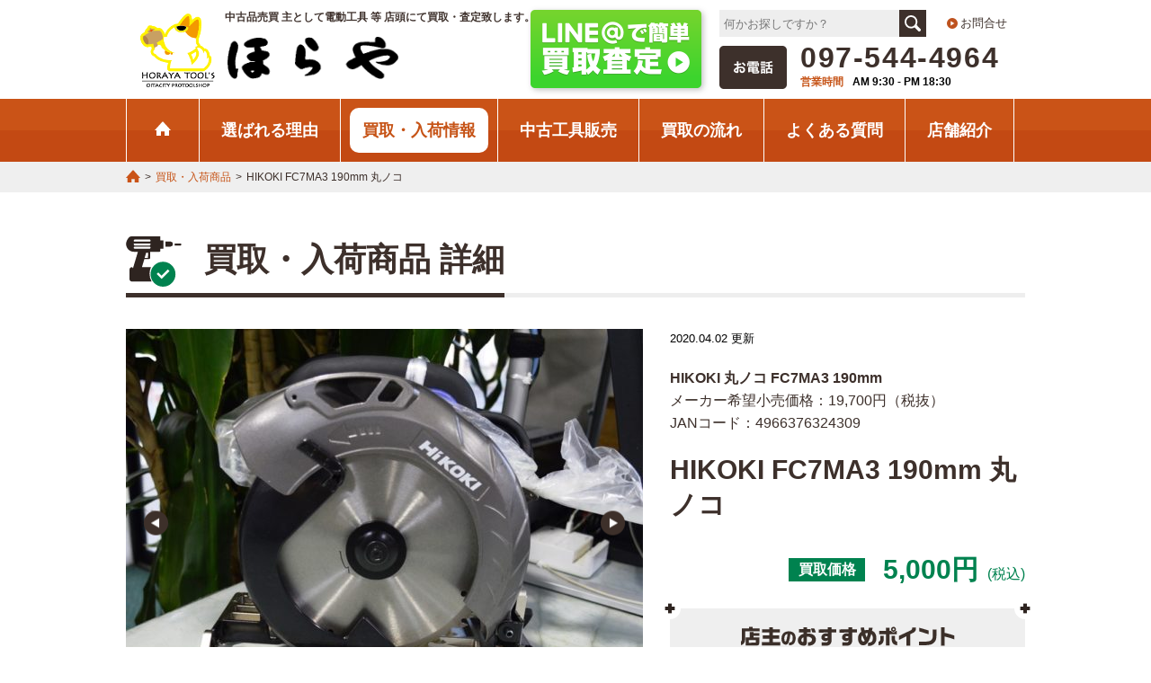

--- FILE ---
content_type: text/html; charset=UTF-8
request_url: https://www.horaya.jp/buy/219
body_size: 43924
content:
<!DOCTYPE html>
<html lang="ja">
<head prefix="og: http://ogp.me/ns# fb: http://ogp.me/ns/fb# article: http://ogp.me/ns/article#">
		<meta http-equiv="content-type" content="text/html;charset=utf-8">
		<script>
<!-- Google tag (gtag.js) -->
<script async src="https://www.googletagmanager.com/gtag/js?id=G-1ZV836NLYR"></script>
<script>
  window.dataLayer = window.dataLayer || [];
  function gtag(){dataLayer.push(arguments);}
  gtag('js', new Date());

  gtag('config', 'G-1ZV836NLYR');
</script>

<!-- Global site tag (gtag.js) - Google Analytics -->
<script async src="https://www.googletagmanager.com/gtag/js?id=UA-17359063-6"></script>
<script>
  window.dataLayer = window.dataLayer || [];
  function gtag(){dataLayer.push(arguments);}
  gtag('js', new Date());

  gtag('config', 'UA-17359063-6');
</script>

<meta charset="utf-8">

<meta name="description" content="中古品売買　主として電動工具等店頭に買取・査定致します。ほらや店主の河野です。 父の代から引き継がれてきたお客様の信頼を守るため、できる限り無駄な経費を省き、 その分お客様へご納得頂ける金額を提示できるよう誠心誠意努めております。 工具を高く売りたい方、中古工具を安く買いたい方は、是非一度ほらやにご来店下さい。">
<meta http-equiv="x-ua-compatible" content="ie=edge">
<meta name="viewport" content="width=device-width,initial-scale=1.0,minimum-scale=1.0,viewport-fit=cover">
<meta name="format-detection" content="telephone=no">
<link rel="stylesheet" href="https://www.horaya.jp/cms/wp-content/themes/horaya/style.css">
<script src="https://www.horaya.jp/cms/wp-content/themes/horaya/js/jquery2.2.0.min.js"></script>
<script src="https://www.horaya.jp/cms/wp-content/themes/horaya/js/common.js"></script>
<link rel="stylesheet" type="text/css" href="https://www.horaya.jp/cms/wp-content/themes/horaya/js/slick/slick.css" />
<link rel="stylesheet" type="text/css" href="https://www.horaya.jp/cms/wp-content/themes/horaya/js/slick/slick-theme.css" />
<script type="text/javascript" src="https://www.horaya.jp/cms/wp-content/themes/horaya/js/slick/slick.min.js"></script>
	<style>img:is([sizes="auto" i], [sizes^="auto," i]) { contain-intrinsic-size: 3000px 1500px }</style>
	
		<!-- All in One SEO 4.9.3 - aioseo.com -->
		<title>HIKOKI FC7MA3 190mm 丸ノコ | 質流品販売 ほらや</title>
	<meta name="robots" content="max-image-preview:large" />
	<link rel="canonical" href="https://www.horaya.jp/buy/219" />
	<meta name="generator" content="All in One SEO (AIOSEO) 4.9.3" />
		<script type="application/ld+json" class="aioseo-schema">
			{"@context":"https:\/\/schema.org","@graph":[{"@type":"BreadcrumbList","@id":"https:\/\/www.horaya.jp\/buy\/219#breadcrumblist","itemListElement":[{"@type":"ListItem","@id":"https:\/\/www.horaya.jp#listItem","position":1,"name":"\u30db\u30fc\u30e0","item":"https:\/\/www.horaya.jp","nextItem":{"@type":"ListItem","@id":"https:\/\/www.horaya.jp\/buy#listItem","name":"\u5de5\u5177\u8cb7\u53d6"}},{"@type":"ListItem","@id":"https:\/\/www.horaya.jp\/buy#listItem","position":2,"name":"\u5de5\u5177\u8cb7\u53d6","item":"https:\/\/www.horaya.jp\/buy","nextItem":{"@type":"ListItem","@id":"https:\/\/www.horaya.jp\/buy\/219#listItem","name":"HIKOKI FC7MA3 190mm \u4e38\u30ce\u30b3"},"previousItem":{"@type":"ListItem","@id":"https:\/\/www.horaya.jp#listItem","name":"\u30db\u30fc\u30e0"}},{"@type":"ListItem","@id":"https:\/\/www.horaya.jp\/buy\/219#listItem","position":3,"name":"HIKOKI FC7MA3 190mm \u4e38\u30ce\u30b3","previousItem":{"@type":"ListItem","@id":"https:\/\/www.horaya.jp\/buy#listItem","name":"\u5de5\u5177\u8cb7\u53d6"}}]},{"@type":"Organization","@id":"https:\/\/www.horaya.jp\/#organization","name":"horaya.llc","description":"\u4e2d\u53e4\u54c1\u58f2\u8cb7\u3000\u4e3b\u3068\u3057\u3066\u96fb\u52d5\u5de5\u5177\u7b49\u5e97\u982d\u306b\u8cb7\u53d6\u30fb\u67fb\u5b9a\u81f4\u3057\u307e\u3059\u3002\u307b\u3089\u3084\u5e97\u4e3b\u306e\u6cb3\u91ce\u3067\u3059\u3002 \u7236\u306e\u4ee3\u304b\u3089\u5f15\u304d\u7d99\u304c\u308c\u3066\u304d\u305f\u304a\u5ba2\u69d8\u306e\u4fe1\u983c\u3092\u5b88\u308b\u305f\u3081\u3001\u3067\u304d\u308b\u9650\u308a\u7121\u99c4\u306a\u7d4c\u8cbb\u3092\u7701\u304d\u3001 \u305d\u306e\u5206\u304a\u5ba2\u69d8\u3078\u3054\u7d0d\u5f97\u9802\u3051\u308b\u91d1\u984d\u3092\u63d0\u793a\u3067\u304d\u308b\u3088\u3046\u8aa0\u5fc3\u8aa0\u610f\u52aa\u3081\u3066\u304a\u308a\u307e\u3059\u3002 \u5de5\u5177\u3092\u9ad8\u304f\u58f2\u308a\u305f\u3044\u65b9\u3001\u4e2d\u53e4\u5de5\u5177\u3092\u5b89\u304f\u8cb7\u3044\u305f\u3044\u65b9\u306f\u3001\u662f\u975e\u4e00\u5ea6\u307b\u3089\u3084\u306b\u3054\u6765\u5e97\u4e0b\u3055\u3044\u3002","url":"https:\/\/www.horaya.jp\/","telephone":"+81975444964","logo":{"@type":"ImageObject","url":"https:\/\/horaya.jp\/cms\/wp-content\/uploads\/2021\/01\/logo.gif","@id":"https:\/\/www.horaya.jp\/buy\/219\/#organizationLogo"},"image":{"@id":"https:\/\/www.horaya.jp\/buy\/219\/#organizationLogo"}},{"@type":"WebPage","@id":"https:\/\/www.horaya.jp\/buy\/219#webpage","url":"https:\/\/www.horaya.jp\/buy\/219","name":"HIKOKI FC7MA3 190mm \u4e38\u30ce\u30b3 | \u8cea\u6d41\u54c1\u8ca9\u58f2 \u307b\u3089\u3084","inLanguage":"ja","isPartOf":{"@id":"https:\/\/www.horaya.jp\/#website"},"breadcrumb":{"@id":"https:\/\/www.horaya.jp\/buy\/219#breadcrumblist"},"datePublished":"2020-04-02T18:53:01+09:00","dateModified":"2020-04-02T18:53:01+09:00"},{"@type":"WebSite","@id":"https:\/\/www.horaya.jp\/#website","url":"https:\/\/www.horaya.jp\/","name":"\u8cea\u6d41\u54c1\u8ca9\u58f2 \u307b\u3089\u3084","description":"\u4e2d\u53e4\u54c1\u58f2\u8cb7\u3000\u4e3b\u3068\u3057\u3066\u96fb\u52d5\u5de5\u5177\u7b49\u5e97\u982d\u306b\u8cb7\u53d6\u30fb\u67fb\u5b9a\u81f4\u3057\u307e\u3059\u3002\u307b\u3089\u3084\u5e97\u4e3b\u306e\u6cb3\u91ce\u3067\u3059\u3002 \u7236\u306e\u4ee3\u304b\u3089\u5f15\u304d\u7d99\u304c\u308c\u3066\u304d\u305f\u304a\u5ba2\u69d8\u306e\u4fe1\u983c\u3092\u5b88\u308b\u305f\u3081\u3001\u3067\u304d\u308b\u9650\u308a\u7121\u99c4\u306a\u7d4c\u8cbb\u3092\u7701\u304d\u3001 \u305d\u306e\u5206\u304a\u5ba2\u69d8\u3078\u3054\u7d0d\u5f97\u9802\u3051\u308b\u91d1\u984d\u3092\u63d0\u793a\u3067\u304d\u308b\u3088\u3046\u8aa0\u5fc3\u8aa0\u610f\u52aa\u3081\u3066\u304a\u308a\u307e\u3059\u3002 \u5de5\u5177\u3092\u9ad8\u304f\u58f2\u308a\u305f\u3044\u65b9\u3001\u4e2d\u53e4\u5de5\u5177\u3092\u5b89\u304f\u8cb7\u3044\u305f\u3044\u65b9\u306f\u3001\u662f\u975e\u4e00\u5ea6\u307b\u3089\u3084\u306b\u3054\u6765\u5e97\u4e0b\u3055\u3044\u3002","inLanguage":"ja","publisher":{"@id":"https:\/\/www.horaya.jp\/#organization"}}]}
		</script>
		<!-- All in One SEO -->

		<!-- This site uses the Google Analytics by MonsterInsights plugin v9.11.1 - Using Analytics tracking - https://www.monsterinsights.com/ -->
							<script src="//www.googletagmanager.com/gtag/js?id=G-CCHJYJK83K"  data-cfasync="false" data-wpfc-render="false" type="text/javascript" async></script>
			<script data-cfasync="false" data-wpfc-render="false" type="text/javascript">
				var mi_version = '9.11.1';
				var mi_track_user = true;
				var mi_no_track_reason = '';
								var MonsterInsightsDefaultLocations = {"page_location":"https:\/\/www.horaya.jp\/buy\/219\/"};
								if ( typeof MonsterInsightsPrivacyGuardFilter === 'function' ) {
					var MonsterInsightsLocations = (typeof MonsterInsightsExcludeQuery === 'object') ? MonsterInsightsPrivacyGuardFilter( MonsterInsightsExcludeQuery ) : MonsterInsightsPrivacyGuardFilter( MonsterInsightsDefaultLocations );
				} else {
					var MonsterInsightsLocations = (typeof MonsterInsightsExcludeQuery === 'object') ? MonsterInsightsExcludeQuery : MonsterInsightsDefaultLocations;
				}

								var disableStrs = [
										'ga-disable-G-CCHJYJK83K',
									];

				/* Function to detect opted out users */
				function __gtagTrackerIsOptedOut() {
					for (var index = 0; index < disableStrs.length; index++) {
						if (document.cookie.indexOf(disableStrs[index] + '=true') > -1) {
							return true;
						}
					}

					return false;
				}

				/* Disable tracking if the opt-out cookie exists. */
				if (__gtagTrackerIsOptedOut()) {
					for (var index = 0; index < disableStrs.length; index++) {
						window[disableStrs[index]] = true;
					}
				}

				/* Opt-out function */
				function __gtagTrackerOptout() {
					for (var index = 0; index < disableStrs.length; index++) {
						document.cookie = disableStrs[index] + '=true; expires=Thu, 31 Dec 2099 23:59:59 UTC; path=/';
						window[disableStrs[index]] = true;
					}
				}

				if ('undefined' === typeof gaOptout) {
					function gaOptout() {
						__gtagTrackerOptout();
					}
				}
								window.dataLayer = window.dataLayer || [];

				window.MonsterInsightsDualTracker = {
					helpers: {},
					trackers: {},
				};
				if (mi_track_user) {
					function __gtagDataLayer() {
						dataLayer.push(arguments);
					}

					function __gtagTracker(type, name, parameters) {
						if (!parameters) {
							parameters = {};
						}

						if (parameters.send_to) {
							__gtagDataLayer.apply(null, arguments);
							return;
						}

						if (type === 'event') {
														parameters.send_to = monsterinsights_frontend.v4_id;
							var hookName = name;
							if (typeof parameters['event_category'] !== 'undefined') {
								hookName = parameters['event_category'] + ':' + name;
							}

							if (typeof MonsterInsightsDualTracker.trackers[hookName] !== 'undefined') {
								MonsterInsightsDualTracker.trackers[hookName](parameters);
							} else {
								__gtagDataLayer('event', name, parameters);
							}
							
						} else {
							__gtagDataLayer.apply(null, arguments);
						}
					}

					__gtagTracker('js', new Date());
					__gtagTracker('set', {
						'developer_id.dZGIzZG': true,
											});
					if ( MonsterInsightsLocations.page_location ) {
						__gtagTracker('set', MonsterInsightsLocations);
					}
										__gtagTracker('config', 'G-CCHJYJK83K', {"forceSSL":"true","link_attribution":"true"} );
										window.gtag = __gtagTracker;										(function () {
						/* https://developers.google.com/analytics/devguides/collection/analyticsjs/ */
						/* ga and __gaTracker compatibility shim. */
						var noopfn = function () {
							return null;
						};
						var newtracker = function () {
							return new Tracker();
						};
						var Tracker = function () {
							return null;
						};
						var p = Tracker.prototype;
						p.get = noopfn;
						p.set = noopfn;
						p.send = function () {
							var args = Array.prototype.slice.call(arguments);
							args.unshift('send');
							__gaTracker.apply(null, args);
						};
						var __gaTracker = function () {
							var len = arguments.length;
							if (len === 0) {
								return;
							}
							var f = arguments[len - 1];
							if (typeof f !== 'object' || f === null || typeof f.hitCallback !== 'function') {
								if ('send' === arguments[0]) {
									var hitConverted, hitObject = false, action;
									if ('event' === arguments[1]) {
										if ('undefined' !== typeof arguments[3]) {
											hitObject = {
												'eventAction': arguments[3],
												'eventCategory': arguments[2],
												'eventLabel': arguments[4],
												'value': arguments[5] ? arguments[5] : 1,
											}
										}
									}
									if ('pageview' === arguments[1]) {
										if ('undefined' !== typeof arguments[2]) {
											hitObject = {
												'eventAction': 'page_view',
												'page_path': arguments[2],
											}
										}
									}
									if (typeof arguments[2] === 'object') {
										hitObject = arguments[2];
									}
									if (typeof arguments[5] === 'object') {
										Object.assign(hitObject, arguments[5]);
									}
									if ('undefined' !== typeof arguments[1].hitType) {
										hitObject = arguments[1];
										if ('pageview' === hitObject.hitType) {
											hitObject.eventAction = 'page_view';
										}
									}
									if (hitObject) {
										action = 'timing' === arguments[1].hitType ? 'timing_complete' : hitObject.eventAction;
										hitConverted = mapArgs(hitObject);
										__gtagTracker('event', action, hitConverted);
									}
								}
								return;
							}

							function mapArgs(args) {
								var arg, hit = {};
								var gaMap = {
									'eventCategory': 'event_category',
									'eventAction': 'event_action',
									'eventLabel': 'event_label',
									'eventValue': 'event_value',
									'nonInteraction': 'non_interaction',
									'timingCategory': 'event_category',
									'timingVar': 'name',
									'timingValue': 'value',
									'timingLabel': 'event_label',
									'page': 'page_path',
									'location': 'page_location',
									'title': 'page_title',
									'referrer' : 'page_referrer',
								};
								for (arg in args) {
																		if (!(!args.hasOwnProperty(arg) || !gaMap.hasOwnProperty(arg))) {
										hit[gaMap[arg]] = args[arg];
									} else {
										hit[arg] = args[arg];
									}
								}
								return hit;
							}

							try {
								f.hitCallback();
							} catch (ex) {
							}
						};
						__gaTracker.create = newtracker;
						__gaTracker.getByName = newtracker;
						__gaTracker.getAll = function () {
							return [];
						};
						__gaTracker.remove = noopfn;
						__gaTracker.loaded = true;
						window['__gaTracker'] = __gaTracker;
					})();
									} else {
										console.log("");
					(function () {
						function __gtagTracker() {
							return null;
						}

						window['__gtagTracker'] = __gtagTracker;
						window['gtag'] = __gtagTracker;
					})();
									}
			</script>
							<!-- / Google Analytics by MonsterInsights -->
		<link rel='stylesheet' id='wp-block-library-css' href='https://www.horaya.jp/cms/wp-includes/css/dist/block-library/style.min.css?ver=6.8.2' type='text/css' media='all' />
<style id='classic-theme-styles-inline-css' type='text/css'>
/*! This file is auto-generated */
.wp-block-button__link{color:#fff;background-color:#32373c;border-radius:9999px;box-shadow:none;text-decoration:none;padding:calc(.667em + 2px) calc(1.333em + 2px);font-size:1.125em}.wp-block-file__button{background:#32373c;color:#fff;text-decoration:none}
</style>
<link rel='stylesheet' id='aioseo/css/src/vue/standalone/blocks/table-of-contents/global.scss-css' href='https://www.horaya.jp/cms/wp-content/plugins/all-in-one-seo-pack/dist/Lite/assets/css/table-of-contents/global.e90f6d47.css?ver=4.9.3' type='text/css' media='all' />
<style id='global-styles-inline-css' type='text/css'>
:root{--wp--preset--aspect-ratio--square: 1;--wp--preset--aspect-ratio--4-3: 4/3;--wp--preset--aspect-ratio--3-4: 3/4;--wp--preset--aspect-ratio--3-2: 3/2;--wp--preset--aspect-ratio--2-3: 2/3;--wp--preset--aspect-ratio--16-9: 16/9;--wp--preset--aspect-ratio--9-16: 9/16;--wp--preset--color--black: #000000;--wp--preset--color--cyan-bluish-gray: #abb8c3;--wp--preset--color--white: #ffffff;--wp--preset--color--pale-pink: #f78da7;--wp--preset--color--vivid-red: #cf2e2e;--wp--preset--color--luminous-vivid-orange: #ff6900;--wp--preset--color--luminous-vivid-amber: #fcb900;--wp--preset--color--light-green-cyan: #7bdcb5;--wp--preset--color--vivid-green-cyan: #00d084;--wp--preset--color--pale-cyan-blue: #8ed1fc;--wp--preset--color--vivid-cyan-blue: #0693e3;--wp--preset--color--vivid-purple: #9b51e0;--wp--preset--gradient--vivid-cyan-blue-to-vivid-purple: linear-gradient(135deg,rgba(6,147,227,1) 0%,rgb(155,81,224) 100%);--wp--preset--gradient--light-green-cyan-to-vivid-green-cyan: linear-gradient(135deg,rgb(122,220,180) 0%,rgb(0,208,130) 100%);--wp--preset--gradient--luminous-vivid-amber-to-luminous-vivid-orange: linear-gradient(135deg,rgba(252,185,0,1) 0%,rgba(255,105,0,1) 100%);--wp--preset--gradient--luminous-vivid-orange-to-vivid-red: linear-gradient(135deg,rgba(255,105,0,1) 0%,rgb(207,46,46) 100%);--wp--preset--gradient--very-light-gray-to-cyan-bluish-gray: linear-gradient(135deg,rgb(238,238,238) 0%,rgb(169,184,195) 100%);--wp--preset--gradient--cool-to-warm-spectrum: linear-gradient(135deg,rgb(74,234,220) 0%,rgb(151,120,209) 20%,rgb(207,42,186) 40%,rgb(238,44,130) 60%,rgb(251,105,98) 80%,rgb(254,248,76) 100%);--wp--preset--gradient--blush-light-purple: linear-gradient(135deg,rgb(255,206,236) 0%,rgb(152,150,240) 100%);--wp--preset--gradient--blush-bordeaux: linear-gradient(135deg,rgb(254,205,165) 0%,rgb(254,45,45) 50%,rgb(107,0,62) 100%);--wp--preset--gradient--luminous-dusk: linear-gradient(135deg,rgb(255,203,112) 0%,rgb(199,81,192) 50%,rgb(65,88,208) 100%);--wp--preset--gradient--pale-ocean: linear-gradient(135deg,rgb(255,245,203) 0%,rgb(182,227,212) 50%,rgb(51,167,181) 100%);--wp--preset--gradient--electric-grass: linear-gradient(135deg,rgb(202,248,128) 0%,rgb(113,206,126) 100%);--wp--preset--gradient--midnight: linear-gradient(135deg,rgb(2,3,129) 0%,rgb(40,116,252) 100%);--wp--preset--font-size--small: 13px;--wp--preset--font-size--medium: 20px;--wp--preset--font-size--large: 36px;--wp--preset--font-size--x-large: 42px;--wp--preset--spacing--20: 0.44rem;--wp--preset--spacing--30: 0.67rem;--wp--preset--spacing--40: 1rem;--wp--preset--spacing--50: 1.5rem;--wp--preset--spacing--60: 2.25rem;--wp--preset--spacing--70: 3.38rem;--wp--preset--spacing--80: 5.06rem;--wp--preset--shadow--natural: 6px 6px 9px rgba(0, 0, 0, 0.2);--wp--preset--shadow--deep: 12px 12px 50px rgba(0, 0, 0, 0.4);--wp--preset--shadow--sharp: 6px 6px 0px rgba(0, 0, 0, 0.2);--wp--preset--shadow--outlined: 6px 6px 0px -3px rgba(255, 255, 255, 1), 6px 6px rgba(0, 0, 0, 1);--wp--preset--shadow--crisp: 6px 6px 0px rgba(0, 0, 0, 1);}:where(.is-layout-flex){gap: 0.5em;}:where(.is-layout-grid){gap: 0.5em;}body .is-layout-flex{display: flex;}.is-layout-flex{flex-wrap: wrap;align-items: center;}.is-layout-flex > :is(*, div){margin: 0;}body .is-layout-grid{display: grid;}.is-layout-grid > :is(*, div){margin: 0;}:where(.wp-block-columns.is-layout-flex){gap: 2em;}:where(.wp-block-columns.is-layout-grid){gap: 2em;}:where(.wp-block-post-template.is-layout-flex){gap: 1.25em;}:where(.wp-block-post-template.is-layout-grid){gap: 1.25em;}.has-black-color{color: var(--wp--preset--color--black) !important;}.has-cyan-bluish-gray-color{color: var(--wp--preset--color--cyan-bluish-gray) !important;}.has-white-color{color: var(--wp--preset--color--white) !important;}.has-pale-pink-color{color: var(--wp--preset--color--pale-pink) !important;}.has-vivid-red-color{color: var(--wp--preset--color--vivid-red) !important;}.has-luminous-vivid-orange-color{color: var(--wp--preset--color--luminous-vivid-orange) !important;}.has-luminous-vivid-amber-color{color: var(--wp--preset--color--luminous-vivid-amber) !important;}.has-light-green-cyan-color{color: var(--wp--preset--color--light-green-cyan) !important;}.has-vivid-green-cyan-color{color: var(--wp--preset--color--vivid-green-cyan) !important;}.has-pale-cyan-blue-color{color: var(--wp--preset--color--pale-cyan-blue) !important;}.has-vivid-cyan-blue-color{color: var(--wp--preset--color--vivid-cyan-blue) !important;}.has-vivid-purple-color{color: var(--wp--preset--color--vivid-purple) !important;}.has-black-background-color{background-color: var(--wp--preset--color--black) !important;}.has-cyan-bluish-gray-background-color{background-color: var(--wp--preset--color--cyan-bluish-gray) !important;}.has-white-background-color{background-color: var(--wp--preset--color--white) !important;}.has-pale-pink-background-color{background-color: var(--wp--preset--color--pale-pink) !important;}.has-vivid-red-background-color{background-color: var(--wp--preset--color--vivid-red) !important;}.has-luminous-vivid-orange-background-color{background-color: var(--wp--preset--color--luminous-vivid-orange) !important;}.has-luminous-vivid-amber-background-color{background-color: var(--wp--preset--color--luminous-vivid-amber) !important;}.has-light-green-cyan-background-color{background-color: var(--wp--preset--color--light-green-cyan) !important;}.has-vivid-green-cyan-background-color{background-color: var(--wp--preset--color--vivid-green-cyan) !important;}.has-pale-cyan-blue-background-color{background-color: var(--wp--preset--color--pale-cyan-blue) !important;}.has-vivid-cyan-blue-background-color{background-color: var(--wp--preset--color--vivid-cyan-blue) !important;}.has-vivid-purple-background-color{background-color: var(--wp--preset--color--vivid-purple) !important;}.has-black-border-color{border-color: var(--wp--preset--color--black) !important;}.has-cyan-bluish-gray-border-color{border-color: var(--wp--preset--color--cyan-bluish-gray) !important;}.has-white-border-color{border-color: var(--wp--preset--color--white) !important;}.has-pale-pink-border-color{border-color: var(--wp--preset--color--pale-pink) !important;}.has-vivid-red-border-color{border-color: var(--wp--preset--color--vivid-red) !important;}.has-luminous-vivid-orange-border-color{border-color: var(--wp--preset--color--luminous-vivid-orange) !important;}.has-luminous-vivid-amber-border-color{border-color: var(--wp--preset--color--luminous-vivid-amber) !important;}.has-light-green-cyan-border-color{border-color: var(--wp--preset--color--light-green-cyan) !important;}.has-vivid-green-cyan-border-color{border-color: var(--wp--preset--color--vivid-green-cyan) !important;}.has-pale-cyan-blue-border-color{border-color: var(--wp--preset--color--pale-cyan-blue) !important;}.has-vivid-cyan-blue-border-color{border-color: var(--wp--preset--color--vivid-cyan-blue) !important;}.has-vivid-purple-border-color{border-color: var(--wp--preset--color--vivid-purple) !important;}.has-vivid-cyan-blue-to-vivid-purple-gradient-background{background: var(--wp--preset--gradient--vivid-cyan-blue-to-vivid-purple) !important;}.has-light-green-cyan-to-vivid-green-cyan-gradient-background{background: var(--wp--preset--gradient--light-green-cyan-to-vivid-green-cyan) !important;}.has-luminous-vivid-amber-to-luminous-vivid-orange-gradient-background{background: var(--wp--preset--gradient--luminous-vivid-amber-to-luminous-vivid-orange) !important;}.has-luminous-vivid-orange-to-vivid-red-gradient-background{background: var(--wp--preset--gradient--luminous-vivid-orange-to-vivid-red) !important;}.has-very-light-gray-to-cyan-bluish-gray-gradient-background{background: var(--wp--preset--gradient--very-light-gray-to-cyan-bluish-gray) !important;}.has-cool-to-warm-spectrum-gradient-background{background: var(--wp--preset--gradient--cool-to-warm-spectrum) !important;}.has-blush-light-purple-gradient-background{background: var(--wp--preset--gradient--blush-light-purple) !important;}.has-blush-bordeaux-gradient-background{background: var(--wp--preset--gradient--blush-bordeaux) !important;}.has-luminous-dusk-gradient-background{background: var(--wp--preset--gradient--luminous-dusk) !important;}.has-pale-ocean-gradient-background{background: var(--wp--preset--gradient--pale-ocean) !important;}.has-electric-grass-gradient-background{background: var(--wp--preset--gradient--electric-grass) !important;}.has-midnight-gradient-background{background: var(--wp--preset--gradient--midnight) !important;}.has-small-font-size{font-size: var(--wp--preset--font-size--small) !important;}.has-medium-font-size{font-size: var(--wp--preset--font-size--medium) !important;}.has-large-font-size{font-size: var(--wp--preset--font-size--large) !important;}.has-x-large-font-size{font-size: var(--wp--preset--font-size--x-large) !important;}
:where(.wp-block-post-template.is-layout-flex){gap: 1.25em;}:where(.wp-block-post-template.is-layout-grid){gap: 1.25em;}
:where(.wp-block-columns.is-layout-flex){gap: 2em;}:where(.wp-block-columns.is-layout-grid){gap: 2em;}
:root :where(.wp-block-pullquote){font-size: 1.5em;line-height: 1.6;}
</style>
<link rel='stylesheet' id='bbp-default-css' href='https://www.horaya.jp/cms/wp-content/plugins/bbpress/templates/default/css/bbpress.min.css?ver=2.6.14' type='text/css' media='all' />
<link rel='stylesheet' id='gdpos-search-css' href='https://www.horaya.jp/cms/wp-content/plugins/gd-power-search-for-bbpress/templates/default/css/search.min.css?ver=3.2.2.3220' type='text/css' media='all' />
<link rel='stylesheet' id='contact-form-7-css' href='https://www.horaya.jp/cms/wp-content/plugins/contact-form-7/includes/css/styles.css?ver=6.1.1' type='text/css' media='all' />
<link rel='stylesheet' id='contact-form-7-confirm-css' href='https://www.horaya.jp/cms/wp-content/plugins/contact-form-7-add-confirm/includes/css/styles.css?ver=5.1' type='text/css' media='all' />
<link rel='stylesheet' id='gdatt-attachments-css' href='https://www.horaya.jp/cms/wp-content/plugins/gd-bbpress-attachments/css/front.min.css?ver=4.9.3_b2830_free' type='text/css' media='all' />
<script type="text/javascript" src="https://www.horaya.jp/cms/wp-content/plugins/google-analytics-for-wordpress/assets/js/frontend-gtag.min.js?ver=9.11.1" id="monsterinsights-frontend-script-js" async="async" data-wp-strategy="async"></script>
<script data-cfasync="false" data-wpfc-render="false" type="text/javascript" id='monsterinsights-frontend-script-js-extra'>/* <![CDATA[ */
var monsterinsights_frontend = {"js_events_tracking":"true","download_extensions":"doc,pdf,ppt,zip,xls,docx,pptx,xlsx","inbound_paths":"[{\"path\":\"\\\/go\\\/\",\"label\":\"affiliate\"},{\"path\":\"\\\/recommend\\\/\",\"label\":\"affiliate\"}]","home_url":"https:\/\/www.horaya.jp","hash_tracking":"false","v4_id":"G-CCHJYJK83K"};/* ]]> */
</script>
<script type="text/javascript" src="https://www.horaya.jp/cms/wp-includes/js/jquery/jquery.min.js?ver=3.7.1" id="jquery-core-js"></script>
<script type="text/javascript" src="https://www.horaya.jp/cms/wp-includes/js/jquery/jquery-migrate.min.js?ver=3.4.1" id="jquery-migrate-js"></script>
<link rel="icon" href="https://www.horaya.jp/cms/wp-content/uploads/2021/09/cropped-main002-png_apngframe01-32x32.png" sizes="32x32" />
<link rel="icon" href="https://www.horaya.jp/cms/wp-content/uploads/2021/09/cropped-main002-png_apngframe01-192x192.png" sizes="192x192" />
<link rel="apple-touch-icon" href="https://www.horaya.jp/cms/wp-content/uploads/2021/09/cropped-main002-png_apngframe01-180x180.png" />
<meta name="msapplication-TileImage" content="https://www.horaya.jp/cms/wp-content/uploads/2021/09/cropped-main002-png_apngframe01-270x270.png" />
</head>

<body id="pagetop">
 <div class="svg">
   <svg viewBox="0 0 12 11" xmlns="http://www.w3.org/2000/svg">
     <path d="m6 0-6 6.84h1.35v4.16h3.29v-3.2h1.36 1.36v3.2h3.29v-4.16h1.35z" id="icon" />
</svg>
 </div>
  <header>
    <div class="spmenubtn">
      <p>menu</p>
    </div>
    <div>
      <div>
        <div>
          <h1>中古品売買 主として電動工具 等 店頭にて買取・査定致します。</h1>
          <div>
            <a href="https://www.horaya.jp">
             <img src="https://www.horaya.jp/cms/wp-content/themes/horaya/img/common/chara.png" alt="ほらや">
             <img src="https://www.horaya.jp/cms/wp-content/themes/horaya/img/common/logotype.png" alt="ほらや">
              <h2>中古電動工具専門店 ↓↓インボイスに対応↓↓</h2>
            </a>
          </div>
        </div>
        <div>
         <a href="https://www.horaya.jp/line"><img src="https://www.horaya.jp/cms/wp-content/themes/horaya/img/common/line.png" alt="lineで簡単買取"></a>
          <div>
            <ul>
              <li>
                <div class="search">
                  <form method="get" id="searchform" action="https://www.horaya.jp">
                  <label for="s" class="assistive-text">検索</label>
                  <input type="text" name="s" id="s" placeholder="何かお探しですか？" />
                  <input type="submit" value="検索" />
                  </form>
                </div>
              </li>
          <li><a href="https://www.horaya.jp/contact">お問合せ</a></li>
            </ul>
            <ul>
              <li><a href="tel:0975444964"><span>097-544-4964</span></a></li>
              <li><em>営業時間</em><span>AM 9:30 - PM 18:30</span></li>
            </ul>
          </div>
        </div>
      </div>
    </div>
    <div class="nav">
      <nav>
        <ul>
          <li>
          <a href="https://www.horaya.jp"><svg viewBox="0 0 12 11"><use xlink:href="#icon"></use></svg></a></li>
          <li><a href="https://www.horaya.jp/reason">選ばれる理由</a></li>
          <li class="current"><a href="https://www.horaya.jp/buy">買取・入荷情報</a></li>
          <li><a href="https://www.horaya.jp/sell">中古工具販売</a></li>
          <li><a href="https://www.horaya.jp/flow">買取の流れ</a></li>
          <li><a href="https://www.horaya.jp/faq">よくある質問</a></li>
          <li><a href="https://www.horaya.jp/shop">店舗紹介</a></li>
        </ul>
      </nav>
    </div>
  </header>

  <div class="spnav">
    <ul>
      <li><a href="https://www.horaya.jp"><img src="https://www.horaya.jp/cms/wp-content/themes/horaya/img/header/home.svg" alt="TOPページ"></a></li>
      <li><a href="https://www.horaya.jp/reason">選ばれる理由</a></li>
      <li><a href="https://www.horaya.jp/buy">買取・入荷情報</a></li>
      <li><a href="https://www.horaya.jp/sell">中古工具販売</a></li>
      <li><a href="https://www.horaya.jp/line">LINE@買取査定</a></li>
      <li><a href="https://www.horaya.jp/flow">買取の流れ</a></li>
      <li><a href="https://www.horaya.jp/faq">よくある質問</a></li>
      <li><a href="https://www.horaya.jp/shop">店舗紹介</a></li>
      <li><a href="https://www.horaya.jp/contact">お問合せ</a></li>
    </ul>
    <ul>
      <li><a href="https://www.horaya.jp/company">会社概要</a></li>
      <li><a href="https://www.horaya.jp/sctact">特商法</a></li>
       <li><a href="https://www.horaya.jp/privacy">プライバシーポリシー</a></li> 
       <li><a href="https://www.horaya.jp/Warranty">ほらやの保証</a></li>
       <li><a href="https://www.horaya.jp/terms">レンタル規約</a></li>
				
			</ul>

    <div class="search">
      <form method="get" id="searchform" action="https://www.horaya.jp">
      <label for="s" class="assistive-text">検索</label>
      <input type="text" name="s" id="s" placeholder="何かお探しですか？" />
      <input type="submit" value="検索" />
      </form>
    </div>

    <ul>
      <li><a href="tel:0975444964"><span>097-544-4964</span></a></li>
      <li><em>営業時間</em><span>AM 9:30 - PM 18:30</span></li>
    </ul>
  </div>
  <div class="layer"></div>
<div class="topicpath">
  <ul>
    <li><a href="https://www.horaya.jp"><img src="https://www.horaya.jp/cms/wp-content/themes/horaya/img/common/tp_home.svg" alt="トップページへ"></a></li>
    <li><a href="https://www.horaya.jp/buy">買取・入荷商品</a></li>
    <li>HIKOKI FC7MA3 190mm 丸ノコ</li>
  </ul>
</div>

<article>
  <h3><span class="sell buy">買取・入荷商品 詳細</span></h3>

  <section class="sell buy">

    <div>
      <div>
        <div class="sellslider">
                          <img src="https://www.horaya.jp/cms/wp-content/uploads/2020/04/DSC_0655-575x431.jpg" alt="HIKOKI FC7MA3 190mm 丸ノコ">
                                  <img src="https://www.horaya.jp/cms/wp-content/uploads/2020/04/DSC_0656-575x431.jpg" alt="HIKOKI FC7MA3 190mm 丸ノコ">
                                  <img src="https://www.horaya.jp/cms/wp-content/uploads/2020/04/DSC_0657-575x431.jpg" alt="HIKOKI FC7MA3 190mm 丸ノコ">
                                </div>
        <div class="sellslider-nav">

                          <img src="https://www.horaya.jp/cms/wp-content/uploads/2020/04/DSC_0655-575x431.jpg" alt="HIKOKI FC7MA3 190mm 丸ノコ">
                                  <img src="https://www.horaya.jp/cms/wp-content/uploads/2020/04/DSC_0656-575x431.jpg" alt="HIKOKI FC7MA3 190mm 丸ノコ">
                                  <img src="https://www.horaya.jp/cms/wp-content/uploads/2020/04/DSC_0657-575x431.jpg" alt="HIKOKI FC7MA3 190mm 丸ノコ">
                                </div>
  <script>
    $('.sellslider').slick({
      dotsClass: 'slideDot',
      dots: false,
      arrows: true,
      prevArrow: '<img src="https://www.horaya.jp/cms/wp-content/themes/horaya/img/top/slide/ar_l.png" class="prevarrow">',
      nextArrow: '<img src="https://www.horaya.jp/cms/wp-content/themes/horaya/img/top/slide/ar_r.png" class="nextarrow">',
      infinite: true,
      variableWidth: true,
      centerMode: true,
      slidesToShow: 1,
      autoplay: true,
      autoplaySpeed: 5000,
      speed: 1000,
      slidesToScroll: 1,
      swipe: true,
      cssEase: 'ease-out',
//      asNavFor: '.sellslider-nav',
      responsive: [{
        breakpoint: 600,
        settings: {
          slidesToShow: 1,
          centerMode: false,
          variableWidth: false,
        }
      }]
    });
$('.sellslider-nav').slick({
  slidesToShow: 5,
  slidesToScroll: 1,
  variableWidth: true,
  infinite: false,
  asNavFor: '.sellslider',
  dots: false,
  centerMode: false,
  focusOnSelect: true,
});
  </script>
      </div>
      <div>
        <p class="new">2020.04.02 更新</p>
        <dl>
          <dt>HIKOKI 丸ノコ FC7MA3 190mm</dt>
                    <dd>メーカー希望小売価格：19,700円（税抜）</dd>
                              <dd>JANコード：4966376324309</dd>
                    <dt>
            <h4>HIKOKI FC7MA3 190mm 丸ノコ</h4>
          </dt>
          <dd>
<span>買取価格</span><em>5,000円</em><span>(税込)</span></dd>
        </dl>
        <div>
          <div>
            <h5><img src="https://www.horaya.jp/cms/wp-content/themes/horaya/img/sell/point.png" alt="店長のおすすめポイント"></h5>
            <p>特長：切粉をまとめて排出する後方排出方式採用！<br />
ﾒｰｶｰ/ブランド他：ＨｉＫＯＫＩ<br />
品番／型番：ＦＣ７ＭＡ３<br />
規格／サイズ：のこ刃外径：１９０ｍｍ<br />
色／柄：バイオレットブルー<br />
商品サイズ(mm)(縦×横×高さ)：約292×210×243mm<br />
生産国・原産国：中国<br />
重量：約3.4kg<br />
素材/材料：アルミベース<br />
付属品・セット品：<br />
１９０ｍｍチップソー（刃数５２）×１<br />
・ガイド×１・六角棒スパナ×１</p>
          </div>
        </div>
      </div>
    </div>
        <div class="cautions">
      <h6>買取に関する注意書き</h6>
      <p>※商品は未使用品での買取価格となっております。</p>
    </div>
      </section>

  <section class="sellcontact">
    <h4>商品に関するお問い合わせ</h4>
    <a href="tel:0975444964" class="pc"><img src="https://www.horaya.jp/cms/wp-content/themes/horaya/img/sell/sellbigbtn.png" alt="097-544-4964 受付時間 AM8:00からPM17:30まで。"></a>
    <a href="tel:0975444964" class="sp"><img src="https://www.horaya.jp/cms/wp-content/themes/horaya/img/sell/sellbigbtn_sp.png" alt="097-544-4964 受付時間 AM8:00からPM17:30まで。"></a>
  </section>

  <section class="plistbox">
    <h4 class="partred"><span>最新！</span> 買取・入荷商品</h4>
    <ul class="plist buy">
      <li>
        <a href="https://www.horaya.jp/buy/231" class="new">
                  <img src="https://www.horaya.jp/cms/wp-content/uploads/2020/04/DSC_0747-235x172.jpg" alt="Makita マルチツール TM3010CT">
          <div>
            <p>Makita マルチツール TM3010CT</p>
            <h5>Makita マルチツール TM3010CT</h5>
          </div>
        </a>
        <a href="https://www.horaya.jp/buy/231">詳細を見る</a>
      </li>
      <li>
        <a href="https://www.horaya.jp/buy/219" class="new">
                  <img src="https://www.horaya.jp/cms/wp-content/uploads/2020/04/DSC_0655-235x172.jpg" alt="HIKOKI FC7MA3 190mm 丸ノコ">
          <div>
            <p>HIKOKI 丸ノコ FC7MA3 190mm</p>
            <h5>HIKOKI FC7MA3 190mm 丸ノコ</h5>
          </div>
        </a>
        <a href="https://www.horaya.jp/buy/219">詳細を見る</a>
      </li>
      <li>
        <a href="https://www.horaya.jp/buy/213" class="new">
                  <img src="https://www.horaya.jp/cms/wp-content/uploads/2020/04/DSC_0634-235x172.jpg" alt="Kanematu エアーホースドラム  常圧エアホース">
          <div>
            <p>Kanematu 常圧ドラム式  エアーホース</p>
            <h5>Kanematu エアーホースドラム  常圧エアホース</h5>
          </div>
        </a>
        <a href="https://www.horaya.jp/buy/213">詳細を見る</a>
      </li>
      <li>
        <a href="https://www.horaya.jp/buy/187" class="new">
                  <img src="https://www.horaya.jp/cms/wp-content/uploads/2020/03/DSC_0606-235x172.jpg" alt="RYOBI エンジンチェンソー 400mm ESK-3840">
          <div>
            <p>リョービ/RYOBI エンジンチェンソー ESK-3840 400mm 自動給油方式</p>
            <h5>RYOBI エンジンチェンソー 400mm ESK-3840</h5>
          </div>
        </a>
        <a href="https://www.horaya.jp/buy/187">詳細を見る</a>
      </li>
    </ul>
  <a href="https://www.horaya.jp/buy" class="btn"><img src="https://www.horaya.jp/cms/wp-content/themes/horaya/img/buy/btn.png" alt="もっと中古工具販売商品をみる"></a>
  </section>

    <section class="bgg cashless">
    <h3>電子決済対応店</h3>
    <div>
      <img src="https://www.horaya.jp/cms/wp-content/themes/horaya/img/top/cashless.png" alt="キャッシュレスでお支払いいただけます・MasterCard・VISA・JCB・AMERICAN EXPRESS・Diners Club International・Union Pay・DISCOVER" class="pc">
      <img src="https://www.horaya.jp/cms/wp-content/themes/horaya/img/top/cashless_sp.png" alt="キャッシュレスでお支払いいただけます・MasterCard・VISA・JCB・AMERICAN EXPRESS・Diners Club International・Union Pay・DISCOVER" class="sp">
      <p>※電子決済、クレジットカード決済でのお支払いが可能です。<br>【決済可能ブランド】三井住友カード、三菱UFJニコス（MUFGカード）、JCBグループ、クレディセゾン、UCカード、ID、QUICPay＋、d払い、Suica、aupay、paypay、Googlepay、applepay</p>
    </div>
  </section>
</article>

<meta http-equiv="content-type" content="text/html;charset=utf-8">
<div class="banner">
  <ul>
		<li><a href="https://store.shopping.yahoo.co.jp/horaya-shop/" target="_blank"><img src="https://www.horaya.jp/cms/wp-content/themes/horaya/img/common/banner_yahoo.png" alt=""></a></li><BR>
		<li><a href="https://auctions.yahoo.co.jp/seller/C5wJezeiqQAEcmC7NsBWQCEgWyQV?user_type=c" target="_blank"><img src="https://www.horaya.jp/cms/wp-content/themes/horaya/img/common/banner_yahuoku.png" alt=""></a></li>
		
  </ul>
</div>

<footer>
  <div class="logo">
    <img src="https://www.horaya.jp/cms/wp-content/themes/horaya/img/common/logo_w.png" alt="ほらや">
    <p>中古電動工具専門店</p>
  </div>
  <div>
      <div><a href="tel:0975444964"><img src="https://www.horaya.jp/cms/wp-content/themes/horaya/img/common/tell.png" alt="097-544-4964 営業時間AM 9:30 - PM 18:30"></a>
      <address>〒870-0856　大分市畑中一丁目6番5号</address>
      <p>大分県公安委員会　第941010002878号</p>
      <p>インボイス登録番号　T1320003001879</p>
	  
    </div>
    <ul>
      <li><a href="https://www.horaya.jp">トップページ</a></li>
      <li><a href="https://www.horaya.jp/reason">選ばれる理由</a></li>
      <li><a href="https://www.horaya.jp/buy">買取・入荷情報</a></li>
      <li><a href="https://www.horaya.jp/sell">中古工具販売</a></li>
      <li><a href="https://www.horaya.jp/flow">買取りの流れ</a></li>
      <li><a href="https://www.horaya.jp/faq">よくある質問</a></li>
      <li><a href="https://www.horaya.jp/shop">店舗紹介</a></li>
      <li><a href="https://www.horaya.jp/contact">お問合せ</a></li>
      <li><a href="https://www.horaya.jp/company">会社概要</a></li>
      <li><a href="https://www.horaya.jp/sctact">特商法</a></li>

       <li><a href="https://www.horaya.jp/privacy">プライバシーポリシー</a></li> 
       <li><a href="https://www.horaya.jp/Warranty">ほらやの保証</a></li> 
       <li><a href="https://www.horaya.jp/terms">レンタル規約</a></li>
      <li><a href="https://www.horaya.jp/sitemap">サイトマップ</a></li>
    </ul>
  </div>
  <small>Copyright © 2024 HORAYA.jp All Rights Reserved.</small>
</footer>
<a href="#pagetop" class="gtt">トップへ戻る</a>
</body>
</html>
<script type="speculationrules">
{"prefetch":[{"source":"document","where":{"and":[{"href_matches":"\/*"},{"not":{"href_matches":["\/cms\/wp-*.php","\/cms\/wp-admin\/*","\/cms\/wp-content\/uploads\/*","\/cms\/wp-content\/*","\/cms\/wp-content\/plugins\/*","\/cms\/wp-content\/themes\/horaya\/*","\/*\\?(.+)"]}},{"not":{"selector_matches":"a[rel~=\"nofollow\"]"}},{"not":{"selector_matches":".no-prefetch, .no-prefetch a"}}]},"eagerness":"conservative"}]}
</script>

<script type="text/javascript" id="bbp-swap-no-js-body-class">
	document.body.className = document.body.className.replace( 'bbp-no-js', 'bbp-js' );
</script>

<script type="text/javascript" src="https://www.horaya.jp/cms/wp-includes/js/dist/hooks.min.js?ver=4d63a3d491d11ffd8ac6" id="wp-hooks-js"></script>
<script type="text/javascript" src="https://www.horaya.jp/cms/wp-includes/js/dist/i18n.min.js?ver=5e580eb46a90c2b997e6" id="wp-i18n-js"></script>
<script type="text/javascript" id="wp-i18n-js-after">
/* <![CDATA[ */
wp.i18n.setLocaleData( { 'text direction\u0004ltr': [ 'ltr' ] } );
/* ]]> */
</script>
<script type="text/javascript" src="https://www.horaya.jp/cms/wp-content/plugins/contact-form-7/includes/swv/js/index.js?ver=6.1.1" id="swv-js"></script>
<script type="text/javascript" id="contact-form-7-js-translations">
/* <![CDATA[ */
( function( domain, translations ) {
	var localeData = translations.locale_data[ domain ] || translations.locale_data.messages;
	localeData[""].domain = domain;
	wp.i18n.setLocaleData( localeData, domain );
} )( "contact-form-7", {"translation-revision-date":"2025-08-05 08:50:03+0000","generator":"GlotPress\/4.0.1","domain":"messages","locale_data":{"messages":{"":{"domain":"messages","plural-forms":"nplurals=1; plural=0;","lang":"ja_JP"},"This contact form is placed in the wrong place.":["\u3053\u306e\u30b3\u30f3\u30bf\u30af\u30c8\u30d5\u30a9\u30fc\u30e0\u306f\u9593\u9055\u3063\u305f\u4f4d\u7f6e\u306b\u7f6e\u304b\u308c\u3066\u3044\u307e\u3059\u3002"],"Error:":["\u30a8\u30e9\u30fc:"]}},"comment":{"reference":"includes\/js\/index.js"}} );
/* ]]> */
</script>
<script type="text/javascript" id="contact-form-7-js-before">
/* <![CDATA[ */
var wpcf7 = {
    "api": {
        "root": "https:\/\/www.horaya.jp\/wp-json\/",
        "namespace": "contact-form-7\/v1"
    }
};
/* ]]> */
</script>
<script type="text/javascript" src="https://www.horaya.jp/cms/wp-content/plugins/contact-form-7/includes/js/index.js?ver=6.1.1" id="contact-form-7-js"></script>
<script type="text/javascript" src="https://www.horaya.jp/cms/wp-includes/js/jquery/jquery.form.min.js?ver=4.3.0" id="jquery-form-js"></script>
<script type="text/javascript" src="https://www.horaya.jp/cms/wp-content/plugins/contact-form-7-add-confirm/includes/js/scripts.js?ver=5.1" id="contact-form-7-confirm-js"></script>
<script type="text/javascript" id="gdatt-attachments-js-extra">
/* <![CDATA[ */
var gdbbPressAttachmentsInit = {"max_files":"4","are_you_sure":"This operation is not reversible. Are you sure?"};
/* ]]> */
</script>
<script type="text/javascript" src="https://www.horaya.jp/cms/wp-content/plugins/gd-bbpress-attachments/js/front.min.js?ver=4.9.3_b2830_free" id="gdatt-attachments-js"></script>


--- FILE ---
content_type: text/css
request_url: https://www.horaya.jp/cms/wp-content/themes/horaya/style.css
body_size: 61277
content:
@charset "UTF-8";@import url("//fonts.googleapis.com/css?family=Noto+Serif+JP&display=swap");abbr,address,article,aside,audio,b,blockquote,body,canvas,caption,cite,code,dd,del,details,dfn,div,dl,dt,em,fieldset,figcaption,figure,footer,form,h1,h2,h3,h4,h5,h6,header,hgroup,html,i,iframe,img,ins,kbd,label,legend,li,mark,menu,nav,object,ol,p,pre,q,samp,section,small,span,strong,sub,summary,sup,table,tbody,td,tfoot,th,thead,time,tr,ul,var,video{margin:0;padding:0;border:0;outline:0;font-weight:normal;vertical-align:baseline;background-color:transparent}article,aside,details,figcaption,figure,footer,header,hgroup,menu,nav,section{display:block}ul{list-style:none}blockquote,q{quotes:none}blockquote:after,blockquote:before,q:after,q:before{content:'';content:none}a{margin:0;padding:0;font-size:100%;vertical-align:baseline;background:transparent;text-decoration:none}ins{background-color:#ff9;color:#000;text-decoration:none}mark{background-color:#ff9;color:#000;font-style:italic;font-weight:700}del{text-decoration:line-through}abbr[title],dfn[title]{border-bottom:1px dotted;cursor:help}table{border-collapse:collapse;border-spacing:0}hr{display:block;height:1px;border:0;border-top:1px solid #ccc;margin:1em 0;padding:0}input,select{vertical-align:middle}img{vertical-align:bottom;font-size:0;line-height:0}html{line-height:1.618}em,strong{font-style:normal}button,input[type=email],input[type=submit],input[type=text]{border-radius:0;-webkit-box-sizing:content-box;-webkit-appearance:button;-moz-appearance:button;appearance:button;border:none;-webkit-box-sizing:border-box;box-sizing:border-box}button::-webkit-search-decoration,input[type=email]::-webkit-search-decoration,input[type=submit]::-webkit-search-decoration,input[type=text]::-webkit-search-decoration{display:none}button::focus,input[type=email]::focus,input[type=submit]::focus,input[type=text]::focus{outline-offset:-2px}.mt0{margin-top:0!important}.mt10{margin-top:10px!important}.mt20{margin-top:20px!important}.mt30{margin-top:30px!important}.mt40{margin-top:40px!important}.mt50{margin-top:50px!important}.mt60{margin-top:60px!important}.mt70{margin-top:70px!important}.mt80{margin-top:80px!important}.mb0{margin-bottom:0!important}.mb10{margin-bottom:10px!important}.mb40{margin-bottom:40px!important}.mb80{margin-bottom:80px!important}.pt0{padding-top:0!important}.lsm1{letter-spacing:-1px}.lsm2{letter-spacing:-2px}.lsm3{letter-spacing:-3px}.lsm4{letter-spacing:-4px}.lsm5{letter-spacing:-5px}.lsm6{letter-spacing:-6px}.lsm7{letter-spacing:-7px}.lsm13{letter-spacing:-13px}a{-webkit-transition:.3s;-o-transition:.3s;transition:.3s}.tal{text-align:left!important}.tac{text-align:center}.tar{text-align:right}.taj{text-align:justify}.svg{display:none!important}.pc{display:block!important}@media screen and (max-width:600px){.pc{display:none!important}}.sp{display:none!important}@media screen and (max-width:600px){.sp{display:block!important}}body,html{height:100%;width:100%}.lock{overflow:auto}@media screen and (max-width:600px){.lock{overflow:hidden}}a{color:#3D302B}a[href^="tel:"]{pointer-events:none}@media screen and (max-width:600px){a[href^="tel:"]{pointer-events:auto}}a img{-webkit-transition:.3s;-o-transition:.3s;transition:.3s}a img:hover{opacity:.8}.bshadow{-webkit-filter:drop-shadow(2px 2px 5px rgba(51, 51, 51, 0.6));filter:drop-shadow(2px 2px 5px rgba(51, 51, 51, 0.6))}body{position:relative;font-family:'Noto Sans JP', "游ゴシック", "Yu Gothic", "游ゴシック体", "YuGothic", "ヒラギノ角ゴ Pro W3", "Hiragino Kaku Gothic Pro", "Meiryo UI", "メイリオ", Meiryo, "ＭＳ Ｐゴシック", "MS PGothic", sans-serif;font-size:1rem}@media screen and (max-width:600px){body{margin-top:86px}}.logo{display:block;width:calc(100% - 40px);margin:auto}.logo h2,.logo img,.logo p{display:inline-block;vertical-align:middle}.logo img{width:200px;height:auto;margin-right:10px}.logo h2,.logo p{font-size:0.72727rem;color:#3D302B;font-weight:bold}@media screen and (max-width:600px){.logo img{width:130px}.logo h2,.logo p{font-size:10px}}.key{width:100%;background:#eee;text-align:center}.key img{width:100%;max-width:1500px;min-width:1000px;height:auto;margin:auto}@media screen and (max-width:600px){.key img{max-width:100%;min-width:100%}}.itemslide{width:100%;background:#fff;padding:40px 0 0}.itemslide .items{width:100%;margin:auto}.itemslide .items a{width:320px;min-height:200px;height:351px;-webkit-box-sizing:border-box;box-sizing:border-box;margin-right:20px;-webkit-box-shadow:2px 2px 5px rgba(51, 51, 51, 0.3);box-shadow:2px 2px 5px rgba(51, 51, 51, 0.3);margin-bottom:5px}.itemslide .items a img{width:100%;height:auto}.itemslide .items a h4{padding:20px;text-align:left;font-size:16px;color:#3D302B}.itemslide .items a h4 span{font-size:13px;color:#666;display:block}.itemslide .items .slideDot{text-align:center;height:5px;margin-top:20px}.itemslide .items .slideDot li{display:inline-block;vertical-align:top;height:5px;width:30px;margin:0 5px;background:#bbb;overflow:hidden;cursor:pointer}.itemslide .items .slideDot li button{font-size:0;height:5px;width:30px;background:#bbb;cursor:pointer}.itemslide .items .slideDot li.slick-active{background:#C65316}.itemslide .items .slideDot li.slick-active button{background:#C65316}@media screen and (max-width:600px){.itemslide{padding:20px 0 0}.itemslide .items{width:100%;margin:auto}.itemslide .items a{width:230px;height:250px;margin:0 5px;-webkit-box-shadow:2px 2px 5px rgba(51, 51, 51, 0.3);box-shadow:2px 2px 5px rgba(51, 51, 51, 0.3);margin-bottom:5px}.itemslide .items a img{width:100%;height:auto}.itemslide .items a h4{padding:10px;font-size:13px}.itemslide .items a h4 span{font-size:10px}}.slick-dotted.slick-slider{margin-bottom:0!important}.nextarrow,.prevarrow{position:absolute;left:20px;top:50%;-webkit-transform:translateY(-50%);-ms-transform:translateY(-50%);transform:translateY(-50%);cursor:pointer;z-index:500}.nextarrow{left:inherit;right:20px}.slick-slide{position:relative}.slick-slide:before{content:"";position:absolute;width:320px;height:100%;display:block;background:rgba(255, 255, 255, 0.6);z-index:10000;-webkit-transition:.3s;-o-transition:.3s;transition:.3s}@media screen and (max-width:600px){.slick-slide:before{width:100%}}.slick-track a.slick-active:before{background:rgba(255, 255, 255, 0)}.btn{display:inline-block;margin:40px auto 0}@media screen and (max-width:600px){.btn{margin:20px auto 0;width:calc(100% - 40px)}.btn img{width:100%;height:auto}}header{background:#fff;position:relative}header .spmenubtn{display:none}header>div h1,header>div h2{font-size:0.72727rem;color:#3D302B;font-weight:bold}header>div h1{margin:10px 0 5px;position:absolute;left:110px;top:0px}header>div>div{width:1000px;margin:auto;height:110px;overflow:hidden;font-size:0;position:relative}header>div>div>div{display:inline-block;vertical-align:top;padding-top:8px}header>div>div>div h2,header>div>div>div img{display:inline-block;vertical-align:middle;margin-left:10px}header>div>div>div img{margin-left:0}header>div>div>div img:last-of-type{width:190px;height:auto;margin-left:10px;margin-top:20px}header>div>div>div h2{margin-top:20px}header>div>div>div:first-child{width:450px}header>div>div>div:first-child a{margin-bottom:10px;margin-left:10px;display:block}header>div>div>div:last-child{font-size:12px;width:calc(1000px - 450px);text-align:right;text-align:left;float:right;display:-webkit-box;display:-ms-flexbox;display:flex}header>div>div>div:last-child>a{display:block}header>div>div>div:last-child>a img{margin-top:3px;margin-left:0;-webkit-filter:drop-shadow(2px 2px 3px rgba(51, 51, 51, 0.3));filter:drop-shadow(2px 2px 3px rgba(51, 51, 51, 0.3))}header>div>div>div:last-child div{width:340px}header>div>div>div:last-child div ul{width:340px;margin-top:0}header>div>div>div:last-child div ul:first-child{margin-top:3px;text-align:left;margin-left:20px}header>div>div>div:last-child div ul:first-child li{line-height:30px;display:inline-block;vertical-align:top}header>div>div>div:last-child div ul:first-child li:first-child{margin-right:20px}header>div>div>div:last-child div ul:first-child li .search{margin:0;height:30px;width:230px;overflow:hidden;display:block;font-size:0}header>div>div>div:last-child div ul:first-child li .search input[type=email],header>div>div>div:last-child div ul:first-child li .search input[type=text]{display:inline-block;width:200px;height:30px;padding:0 5px;background:#eee;border:none;-webkit-box-sizing:border-box;box-sizing:border-box;margin:0;outline:none;vertical-align:top}header>div>div>div:last-child div ul:first-child li .search input[type=submit]{display:inline-block;vertical-align:top;-webkit-appearance:none;-moz-appearance:none;appearance:none;border:none;height:30px;width:30px;font-size:10px;color:#fff;outline:none;cursor:pointer;text-indent:-9999px;background:url(img/common/loope.svg) #3D302B center/60% no-repeat}header>div>div>div:last-child div ul:first-child li a{line-height:30px;display:block;font-size:0.8rem;position:relative}header>div>div>div:last-child div ul:first-child li a:before{content:"";display:inline-block;vertical-align:top;width:12px;height:30px;background:url(img/common/arr.svg) center/contain no-repeat;margin-right:3px}header>div>div>div:last-child div ul:last-child{margin-top:10px;margin-left:20px;background:url(img/common/telltype.png) left top no-repeat}header>div>div>div:last-child div ul:last-child>li{display:inline-block;font-size:1rem;line-height:26px;padding-left:90px}header>div>div>div:last-child div ul:last-child>li a{position:relative;margin-right:20px}header>div>div>div:last-child div ul:last-child>li a span{font-size:32px;font-weight:bolder;display:inline-block;vertical-align:top;letter-spacing:.05em}header>div>div>div:last-child div ul:last-child>li>span,header>div>div>div:last-child div ul:last-child>li em{display:inline-block;vertical-align:top;font-size:0.72727rem;height:20px;line-height:20px;font-weight:bold;text-align:left;margin-top:4px}header>div>div>div:last-child div ul:last-child>li em{color:#C65316;margin-right:10px}header .nav{height:70px;display:block;background:-webkit-gradient(linear, left top, left bottom, color-stop(50%, #ca5317), color-stop(50%, #c34913));background:-webkit-linear-gradient(top, #ca5317 50%, #c34913 50%);background:-o-linear-gradient(top, #ca5317 50%, #c34913 50%);background:linear-gradient(to bottom, #ca5317 50%, #c34913 50%)}header .nav ul{width:1000px;margin:auto;height:70px;font-size:0}header .nav ul li{display:inline-block;border-right:solid 1px #fff;height:70px;padding:0 10px;-webkit-box-sizing:border-box;box-sizing:border-box}header .nav ul li:first-child{border-left:solid 1px #fff;padding:0;text-align:center}header .nav ul li:first-child a{width:50px;padding:0;margin:10px 15px 0}header .nav ul li:first-child a svg{width:18px;height:auto;fill:#fff;-webkit-transition:.3s;-o-transition:.3s;transition:.3s}header .nav ul li a{display:block;color:#fff;font-weight:bold;font-size:1.14286rem;text-align:center;-webkit-transition:.3s;-o-transition:.3s;transition:.3s;padding:0 14px;text-align:center;margin-top:10px;border-radius:10px;height:50px;line-height:50px}header .nav ul li.current a,header .nav ul li:hover a{color:#C65316;background:#fff}header .nav ul li.current a svg,header .nav ul li:hover a svg{fill:#C65316}@media screen and (max-width:600px){header{position:fixed;top:0;left:0;width:100%;z-index:9999}header .spmenubtn{display:block;width:40px;height:30px;background:#C65316;position:absolute;right:10px;bottom:22px;border-radius:3px;-webkit-transition:.3s;-o-transition:.3s;transition:.3s;z-index:10;border:none}header .spmenubtn:before{content:"";position:absolute;width:20px;height:2px;top:10px;left:10px;background:#fff}header .spmenubtn p{color:#fff;font-size:10px;position:relative;width:40px;bottom:5px;line-height:1;text-align:center;padding-top:23px}header .spmenubtn p:after,header .spmenubtn p:before{content:"";position:absolute;width:20px;height:2px;top:10px;left:10px;background:#fff}header .spmenubtn p:after{top:20px}header>div{border-bottom:solid 5px #C65316}header>div h1,header>div h2{font-size:10px;color:#3D302B;font-weight:bold}header>div h1{margin:0;line-height:1;position:inherit;text-align:center;width:100%;margin-bottom:5px}header>div>div{width:100%;height:auto;margin:10px 0;overflow:hidden}header>div>div>div{display:inline-block;vertical-align:top;padding-top:0}header>div>div>div h2,header>div>div>div img{display:inline-block;vertical-align:middle;margin-left:5px}header>div>div>div img{width:46.5px;margin-left:10px}header>div>div>div img:last-of-type{width:90px;height:auto;margin-left:5px;margin-top:0}header>div>div>div h2{margin-top:0}header>div>div>div:first-child{width:100%}header>div>div>div:first-child a{margin:0}header>div>div>div:last-child{display:none;width:100%}header .nav{display:none}header.open .spmenubtn{background:#3D302B;border:none}header.open .spmenubtn:before{opacity:0}header.open .spmenubtn p:after,header.open .spmenubtn p:before{top:15px;left:10px;-webkit-transform:rotate(-45deg);-ms-transform:rotate(-45deg);transform:rotate(-45deg)}header.open .spmenubtn p:after{top:15px;-webkit-transform:rotate(45deg);-ms-transform:rotate(45deg);transform:rotate(45deg)}}.spnav{display:none}@media screen and (max-width:600px){.spnav{position:fixed;width:100%;background:white;top:81px;left:0;z-index:9999;overflow-y:scroll;height:100%;-webkit-overflow-scrolling:touch}.spnav ul:first-of-type{width:100%;margin:auto;font-size:0;margin-bottom:-1px;overflow:hidden;background:#c65316}.spnav ul:first-of-type li{width:100%;display:inline-block;vertical-align:top;border-bottom:solid 1px #fff}.spnav ul:first-of-type li a{font-size:15px;color:#fff;display:block;text-align:left;line-height:40px;padding-left:20px}.spnav ul:first-of-type li a img{width:22px;height:22px;line-height:40px;vertical-align:middle}.spnav ul:first-of-type li:first-child a:after{content:"トップページ";margin-left:5px}.spnav ul:nth-of-type(2){width:100%;-webkit-box-sizing:border-box;box-sizing:border-box;margin:auto;font-size:0;background:#fff}.spnav ul:nth-of-type(2) li{width:50%;display:inline-block;border-bottom:solid 1px #3D302B;line-height:40px}.spnav ul:nth-of-type(2) li a{text-align:center;display:block;font-size:14px;position:relative}.spnav ul:nth-of-type(2) li a:before{content:"";display:inline-block;vertical-align:middle;width:12px;height:40px;background:url(img/common/arr.svg) center/contain no-repeat;margin-right:5px;margin-top:-2px}.spnav .search{margin:0;height:30px;width:230px;overflow:hidden;display:block;font-size:0;margin:20px auto}.spnav .search input[type=text]{display:inline-block;width:200px;height:30px;padding:0 5px;background:#eee;border:none;-webkit-box-sizing:border-box;box-sizing:border-box;margin:0;outline:none;vertical-align:top}.spnav .search input[type=submit]{display:inline-block;vertical-align:top;-webkit-appearance:none;-moz-appearance:none;appearance:none;border:none;padding:0;height:30px;width:30px;font-size:10px;background:#3D302B;color:#fff;outline:none;cursor:pointer}.spnav ul:last-of-type{border-top:solid 1px #3D302B;padding:10px 0;margin-bottom:81px}.spnav ul:last-of-type li{text-align:center}.spnav ul:last-of-type li a{position:relative}.spnav ul:last-of-type li a span{font-size:28px;font-weight:bold;display:inline-block;vertical-align:middle}.spnav ul:last-of-type li a:before{content:"";width:24px;height:24px;display:inline-block;vertical-align:middle;background:url(img/header/tell.svg) center no-repeat;margin:1px 5px 0 0}.spnav ul:last-of-type li em{font-size:0.72727rem;color:#fff;background:#C65316;line-height:20px;height:20px;width:60px;text-align:center;display:inline-block;vertical-align:middle;margin-right:10px}.spnav ul:last-of-type li>span{display:inline-block;vertical-align:middle}}.layer{background:white;width:100%;height:100%;position:fixed;top:0;left:0;z-index:1000;display:none}@media screen and (max-width:600px){.open+.spnav{display:block!important}.open+.spnav+.layer{display:block}}.banner{background:#fff;padding:0 0 40px}.banner ul{width:1000px;display:-webkit-box;display:-ms-flexbox;display:flex;-webkit-box-pack:justify;-ms-flex-pack:justify;justify-content:space-between;margin:auto}.banner ul li{width:490px}.banner ul li a{display:block}.banner ul li a img{width:100%;height:auto}@media screen and (max-width:600px){.banner{padding-bottom:40px}.banner ul{width:calc(100% - 40px);display:block;margin:0 auto;overflow:hidden}.banner ul li{width:100%;max-width:490px;margin:auto}.banner ul li:last-child{margin:20px auto 0}}footer{background:#3D302B;overflow:hidden}footer>div:first-child{width:1000px;margin:40px auto 20px}footer>div:first-child p{color:#fff}footer>div:nth-child(2){display:-webkit-box;display:-ms-flexbox;display:flex;-webkit-box-pack:justify;-ms-flex-pack:justify;justify-content:space-between;width:1000px;margin:auto}footer>div:nth-child(2)>div{width:400px}footer>div:nth-child(2)>div img{margin-bottom:20px;width:285px;height:auto}footer>div:nth-child(2)>div address,footer>div:nth-child(2)>div p{font-size:0.8rem;font-style:normal;color:#bbb}footer>div:nth-child(2)>ul{width:510px;-webkit-column-count:3;column-count:3}footer>div:nth-child(2)>ul li{width:170px}footer>div:nth-child(2)>ul li a{color:#bbb;font-size:0.88889rem;position:relative;line-height:40px}footer>div:nth-child(2)>ul li a:before{content:"";display:inline-block;vertical-align:top;width:12px;height:40px;background:url(img/common/arrow2.png) center no-repeat;margin-right:3px}footer small{margin-top:40px;line-height:50px;display:block;text-align:center;border-top:solid #2B221E 1px;font-size:0.72727rem;color:#bbb;position:relative}footer small:before{content:"";position:absolute;top:0px;left:0px;width:100%;height:1px;display:block;background:#63544D}@media screen and (max-width:600px){footer>div:first-child{width:100%;margin:20px auto;text-align:center}footer>div:nth-child(2){display:block;width:calc(100% - 40px);margin:auto}footer>div:nth-child(2)>div{width:100%;text-align:center}footer>div:nth-child(2)>div img{margin-bottom:20px;width:100%}footer>div:nth-child(2)>ul{width:100%;-webkit-column-count:2;column-count:2;margin-top:20px}footer>div:nth-child(2)>ul li{width:100%}footer>div:nth-child(2)>ul li a{font-size:12px;line-height:28px}footer>div:nth-child(2)>ul li a:before{height:28px}footer small{margin-top:20px;font-size:10px;line-height:40px}}.gtt{width:90px;height:152px;color:#fff;background:url(img/common/pagetop.png) center/cover no-repeat;position:fixed;display:block;bottom:40px;right:20px;font-size:0;opacity:0;z-index:9}.gtt.visible{opacity:1}@media screen and (max-width:600px){.gtt{width:45px;height:76px}}article{margin:auto;padding-top:40px;background:#fff;text-align:center}article .b_s{font-size:1.14286rem;text-align:left;border-bottom:solid 2px #666;line-height:46px;margin-top:20px}article>h3{font-size:36px;color:#3D302B;font-weight:bold;text-align:left;width:1000px;margin:auto;line-height:70px;position:relative}article>h3:before{content:"";position:absolute;width:100%;height:5px;background:#eee;display:block;bottom:-5px;left:0}article>h3 span{font-weight:bold;position:relative;line-height:70px;display:inline-block}article>h3 span:after{content:"";position:absolute;width:100%;height:5px;background:#3D302B;display:block;bottom:-5px;left:0}article>h3 span.sell:before{content:"";width:62px;height:70px;background:url(img/sell/icon.svg) center/contain no-repeat;display:inline-block;vertical-align:middle;margin-right:25px}article>h3 span.sell.buy:before{background-image:url(img/buy/icon.svg)!important}article>p{width:1000px;margin:40px auto 0;text-align:left}article>p em{text-align:right;display:block;margin-bottom:20px}article section{margin:80px auto;text-align:center;width:1000px}article section h3{text-align:center;font-size:48px;font-weight:bold;color:#3D302B;line-height:1}article section h3 span{color:#d12300;font-weight:bold}article section.strengthen{width:100%;padding:80px 0;background:url(img/top/bg.jpg) center no-repeat}article section.strengthen h3{position:relative}article section.strengthen h3 img{position:relative;z-index:2}article section.strengthen h3:before{position:absolute;content:"";background:url(img/top/str_wanted.png) center no-repeat;width:255px;height:95px;display:block;left:50%;top:-50px;margin-left:-460px;z-index:1}article section.strengthen ul{width:1000px;display:-webkit-box;display:-ms-flexbox;display:flex;-ms-flex-wrap:wrap;flex-wrap:wrap;-webkit-box-pack:justify;-ms-flex-pack:justify;justify-content:space-between;margin:20px auto 0}article section.strengthen ul li{margin-top:20px}article section.strengthen ul li h4{background:#fff;padding:14px 0}article section.topics div>a{margin-top:20px}article section.topics div.riyuu{position:relative;width:1000px;margin:20px auto 0;overflow:hidden;height:710px;background:url(img/top/riyuu.jpg) center/cover no-repeat}article section.topics div.riyuu h3{display:none}article section.topics div.riyuu ul{margin-top:310px;padding:0 60px;display:-webkit-box;display:-ms-flexbox;display:flex;-ms-flex-wrap:wrap;flex-wrap:wrap}article section.topics div.riyuu ul li{margin:5px 0}article section.topics div.riyuu ul li:nth-child(2n){margin-left:20px}article section.topics div.riyuu a{display:block;width:430px;text-align:center}article section.topics div.greeting h3{text-align:left;margin-top:40px;background:-webkit-gradient(linear, left top, left bottom, color-stop(50%, rgba(61, 48, 43, 0.95)), color-stop(50%, #3d302b));background:-webkit-linear-gradient(top, rgba(61, 48, 43, 0.95) 50%, #3d302b 50%);background:-o-linear-gradient(top, rgba(61, 48, 43, 0.95) 50%, #3d302b 50%);background:linear-gradient(to bottom, rgba(61, 48, 43, 0.95) 50%, #3d302b 50%);padding:0 20px;position:relative;border-radius:5px 5px 0 0}article section.topics div.greeting h3:before{content:"";width:25px;height:70px;background:url(img/top/gre_mi.png) center no-repeat;display:inline-block;vertical-align:top;margin-right:20px;line-height:70px}article section.topics div.greeting h3 span{display:inline-block;font-size:32px;color:#fff;font-weight:normal;line-height:70px}article section.topics div.greeting>div{background:#efefef;padding:40px 0;position:relative}article section.topics div.greeting>div p{line-height:3;color:#3D302B;margin:0 60px 0 300px;text-align:left;background:-webkit-gradient(linear, left top, left bottom, from(rgba(100, 100, 100, 0)), color-stop(98%, rgba(100, 100, 100, 0)), to(#bbb));background:-webkit-linear-gradient(top, rgba(100, 100, 100, 0) 0%, rgba(100, 100, 100, 0) 98%, #bbb 100%);background:-o-linear-gradient(top, rgba(100, 100, 100, 0) 0%, rgba(100, 100, 100, 0) 98%, #bbb 100%);background:linear-gradient(180deg, rgba(100, 100, 100, 0) 0%, rgba(100, 100, 100, 0) 98%, #bbb 100%);background-size:100% 3em}article section.topics div.greeting>div>img{position:absolute;left:10px;bottom:0;width:287px;height:354px}article section.topics div.greeting>div>a{width:440px;display:block;margin:20px 60px 0 auto}article section.bgg{width:100%;padding:80px 0;background:#efefef}article section.cashless>div{background:#fff;overflow:hidden;margin-top:40px}article section.cashless>div>img{margin-top:0}article section.cashless>div p{text-align:left;font-size:12px;color:#3D302B;margin:0 40px 40px}article section.secondhand ul{-webkit-column-count:5;column-count:5;text-align:left;margin-top:20px}article section.secondhand ul li{width:200px;font-size:0.8rem;position:relative;text-indent:-1em;padding-left:1em;-webkit-box-sizing:border-box;box-sizing:border-box}article section.secondhand ul li:before{content:"・"}article section>div{width:1000px;margin:auto;text-align:center}article section>div>img{margin-top:40px}article section>div.ratio46{display:-webkit-box;display:-ms-flexbox;display:flex;margin-top:40px;text-align:left}article section>div.ratio46>div:first-child{width:400px}article section>div.ratio46>div:first-child dl{margin-top:20px}article section>div.ratio46>div:first-child dl dt{margin-bottom:20px}article section>div.ratio46>div:last-child{width:580px;margin-left:20px;height:460px}article section>div.ratio46>div:last-child iframe{width:100%;height:460px}article h3+section{margin-top:40px}article .obi{max-width:1400px;padding:0 20px;-webkit-box-sizing:border-box;box-sizing:border-box;width:100%;margin:auto}article .obi img{width:100%;height:auto}@media screen and (max-width:600px){article{padding-top:20px}article .b_s{width:calc(100% - 40px);margin:10px auto 0}article>h3{font-size:1.33333rem;width:calc(100% - 40px);line-height:50px}article>p{width:96%;margin:40px auto 0;text-align:left}article>p em{text-align:right;display:block;margin-bottom:20px}article>p span{font-weight:bold;position:relative;line-height:50px;display:inline-block}article>p span.sell:before{width:40px;height:30px;margin-right:10px}article section{width:100%;margin:40px auto;text-align:center}article section h3{font-size:1.33333rem}article section.strengthen{padding:40px 0}article section.strengthen h3{position:relative;width:calc(100% - 40px);max-width:320px;margin:auto}article section.strengthen h3 img{width:100%;height:auto}article section.strengthen h3:before{background:url(img/top/str_wanted.png) center no-repeat;margin-left:-150px}article section.strengthen ul{width:calc(100% - 40px);margin:10px auto 0}article section.strengthen ul li{margin-top:10px;width:48%}article section.strengthen ul li img{width:100%;height:auto}article section.strengthen ul li h4{padding:10px 0;font-size:10px}article section.topics div{width:calc(100% - 40px)}article section.topics div.riyuu{position:relative;width:100%;margin:20px auto 0;background:#E85603;height:auto}article section.topics div.riyuu>img{width:100%;height:auto;margin:auto}article section.topics div.riyuu ul{padding:0;display:block;width:calc(100% - 40px);max-width:320px;margin:0 auto 20px;padding-bottom:20px;background:#fff;border-radius:10px}article section.topics div.riyuu ul li{margin:0;padding:10px 20px 0}article section.topics div.riyuu ul li:nth-child(2n){margin-left:0}article section.topics div.riyuu ul li img{width:100%;height:auto}article section.topics div.riyuu a{display:block;width:100%}article section.topics div.riyuu a img{width:100%;height:auto}article section.topics div.greeting h3{margin-top:20px;padding:0 10px;height:50px}article section.topics div.greeting h3:before{height:50px;line-height:50px}article section.topics div.greeting h3 span{font-size:22px;line-height:50px}article section.topics div.greeting>div{padding:20px 0;width:100%}article section.topics div.greeting>div p{line-height:2;padding:0 20px;-webkit-box-sizing:border-box;box-sizing:border-box;margin:0;font-size:14px;background-size:100% 2em;text-align:justify}article section.topics div.greeting>div p br{display:none}article section.topics div.greeting>div>img{display:none}article section.topics div.greeting>div>a{width:calc(100% - 40px);margin:20px auto 0}article section.bgg{padding:40px 0;background:#efefef}article section.cashless>div{margin-top:20px}article section.cashless>div img{width:calc(100% - 30px);height:auto;margin:15px 15px 10px}article section.cashless>div p{margin:0 20px 20px}article section.secondhand h4{width:100%}article section.secondhand ul{-webkit-column-count:2;column-count:2;text-align:left;margin-top:20px}article section.secondhand ul li{width:100%;font-size:0.8rem;position:relative;text-indent:-1em;padding-left:1em;-webkit-box-sizing:border-box;box-sizing:border-box;page-break-inside:avoid;-webkit-column-break-inside:avoid;break-inside:avoid}article section.secondhand ul li br{display:none}article section.secondhand ul li:before{content:"・"}article section>div{width:calc(100% - 40px)}article section>div>img{margin-top:20px;width:100%;margin:auto}article section>div.ratio46{display:block;margin-top:20px;text-align:left}article section>div.ratio46>div:first-child{width:100%}article section>div.ratio46>div:first-child>img{width:100%;max-width:400px;height:auto}article section>div.ratio46>div:first-child dl{margin-top:20px}article section>div.ratio46>div:first-child dl dt{margin-bottom:20px}article section>div.ratio46>div:first-child dl dd{font-size:14px}article section>div.ratio46>div:last-child{width:100%;margin-left:0;height:auto;margin-top:20px}article section>div.ratio46>div:last-child iframe{width:100%;height:300px}article h3+section{margin-top:40px}article .obi{max-width:1400px;padding:0 20px;-webkit-box-sizing:border-box;box-sizing:border-box;width:100%;margin:auto}article .obi img{width:100%;height:auto}}.partred{width:auto;text-align:center;font-size:48px;line-height:1;font-weight:bold;color:#3D302B}.partred:before{display:none}.partred span{color:#b51515;font-weight:bold}.partred span:after,.partred span:before{display:none}@media screen and (max-width:600px){.partred{font-size:1.33333rem}}.topics_list{text-align:left;width:1000px;margin:40px auto 0}.topics_list li{padding:20px 40px}.topics_list li:nth-child(odd){background:#efefef}.topics_list li a h4,.topics_list li a span,.topics_list li a time{display:inline-block;vertical-align:top;font-weight:normal;font-size:16px}.topics_list li a time{width:100px}.topics_list li a span{background:#3D302B;color:#fff;font-size:15px;width:120px;text-align:center;border-radius:5px}.topics_list li a span.promotion{background:#C65316}.topics_list li a h4{max-width:680px;margin-left:20px}@media screen and (max-width:600px){.topics_list{width:100%;margin:20px auto 0}.topics_list li{padding:14px}.topics_list li:nth-child(odd){background:#efefef}.topics_list li a h4,.topics_list li a span,.topics_list li a time{display:inline-block;vertical-align:top;font-weight:normal;font-size:12px}.topics_list li a time{width:70px}.topics_list li a span{font-size:12px;width:100px}.topics_list li a h4{max-width:auto;margin-left:0;display:block;font-size:14px}}.wp-pagenavi{margin-top:40px}.wp-pagenavi a,.wp-pagenavi span{display:inline-block;text-align:center;background:#efefef;width:40px;height:40px;line-height:40px;border-radius:20px;margin:0 5px;color:#3D302B}.wp-pagenavi span{background:#C65316;color:#fff}@media screen and (max-width:600px){.wp-pagenavi{margin-top:20px}.wp-pagenavi a,.wp-pagenavi span{width:30px;height:30px;line-height:30px}}.topicpath{background:#efefef}.topicpath ul{width:1000px;margin:auto;padding:8px 0;font-size:0}.topicpath ul li{display:inline-block;font-size:0.72727rem;color:#3D302B}.topicpath ul li a{color:#C65316;vertical-align:top;display:inline-block}.topicpath ul li:before{vertical-align:top;content:">";font-size:0.72727rem;margin:0 5px}.topicpath ul li:first-child img{vertical-align:middle;margin-top:-4px;width:16px;height:auto}.topicpath ul li:first-child:before{display:none}@media screen and (max-width:600px){.topicpath ul{width:96%}.topicpath ul li:before{font-size:0.72727rem}.topicpath ul li a{font-size:0.72727rem}}.bgcg{font-size:18px;color:#3D302B;background:#efefef;text-align:left;padding:20px 20px;line-height:1;-webkit-box-sizing:border-box;box-sizing:border-box;font-weight:bold;margin-top:40px}section .tibplus{text-align:left;margin-top:40px;background:-webkit-gradient(linear, left top, left bottom, color-stop(50%, rgba(61, 48, 43, 0.95)), color-stop(50%, #3d302b));background:-webkit-linear-gradient(top, rgba(61, 48, 43, 0.95) 50%, #3d302b 50%);background:-o-linear-gradient(top, rgba(61, 48, 43, 0.95) 50%, #3d302b 50%);background:linear-gradient(to bottom, rgba(61, 48, 43, 0.95) 50%, #3d302b 50%);padding:0 20px;position:relative;border-radius:5px 5px 0 0}section .tibplus:before{content:"";width:25px;height:70px;background:url(img/top/gre_mi.png) center no-repeat;display:inline-block;vertical-align:top;margin-right:20px;line-height:70px}section .tibplus span{display:inline-block;font-size:32px;color:#fff;font-weight:normal;line-height:70px}@media screen and (max-width:600px){section .tibplus{margin-top:20px;padding:0 10px;height:50px}section .tibplus:before{height:50px;line-height:50px;margin-right:10px}section .tibplus span{font-size:22px;line-height:50px}}section table{margin-top:20px;border-top:solid 1px #d8d0ce;border-left:solid 1px #d8d0ce;width:100%;text-align:left;-webkit-box-sizing:border-box;box-sizing:border-box}section table td,section table th{border-right:solid 1px #d8d0ce;border-bottom:solid 1px #d8d0ce;padding:20px;-webkit-box-sizing:border-box;box-sizing:border-box}section table th{background:#efefef;color:#C65316;font-weight:bold;width:240px}section table td img{margin-top:20px}section table td span{text-align:right;display:block;margin-top:10px}@media screen and (max-width:600px){section table td,section table th{display:block}section table th{width:100%}section table td img{width:100%;height:auto}}section>.deta{background:#efefef;font-size:0;text-align:left;padding:20px 40px}section>.deta li{display:inline-block;vertical-align:top;font-weight:normal;font-size:16px}section>.deta li time{display:block;width:100px}section>.deta li:nth-child(2){background:#3D302B;color:#fff;font-size:15px;width:120px;text-align:center;border-radius:5px}section>.deta li:nth-child(2).promotion{background:#C65316}section>.deta li:nth-child(3){max-width:680px;margin-left:20px}section>.edit{text-align:justify;overflow:hidden;margin-top:40px}section>.edit p:first-child{margin-top:0}section>.edit p{margin-top:40px}section ul.plist{width:calc($mpc + 20px);margin:20px auto;font-size:0;text-align:left;margin-left:-20px}section ul.plist li{margin-top:20px;display:inline-block;vertical-align:top;margin-left:20px;width:235px;height:360px;-webkit-box-shadow:0 0 5px rgba(51, 51, 51, 0.4);box-shadow:0 0 5px rgba(51, 51, 51, 0.4);text-align:left;overflow:hidden;position:relative}section ul.plist li a{display:block}section ul.plist li a.new:before{content:"";position:absolute;display:block;top:0;left:0;width:0;height:0;border-top:solid 25px #fff600;border-right:solid 35px transparent;border-bottom:solid 25px transparent;border-left:solid 35px #fff600;color:#fff;z-index:2}section ul.plist li a.new:after{position:absolute;display:block;left:8px;top:8px;-webkit-transform:rotate(-40deg);-ms-transform:rotate(-40deg);transform:rotate(-40deg);content:"NEW";font-size:0.8rem;font-weight:bold;color:#3D302B;z-index:3}section ul.plist li a img{width:235px;height:auto}section ul.plist li a div{padding:15px}section ul.plist li a div p{font-size:0.8rem}section ul.plist li a div h5{font-size:1rem;font-weight:bold;margin-top:10px;line-height:1.4;word-break:break-all}section ul.plist li a:last-of-type{background:#b51515;color:#fff;font-size:0.8rem;width:195px;height:30px;line-height:30px;position:absolute;bottom:20px;left:50%;-webkit-transform:translate(-50%);-ms-transform:translate(-50%);transform:translate(-50%);text-align:center}section ul.plist.buy li a:last-of-type{background:#00824f}section.sell>div:first-of-type{display:-webkit-box;display:-ms-flexbox;display:flex}section.sell>div:first-of-type>div:first-of-type{width:575px}section.sell>div:first-of-type>div:first-of-type>div.sellslider div>img{width:575px;height:auto}section.sell>div:first-of-type>div:first-of-type>.sellslider-nav{margin-top:10px}section.sell>div:first-of-type>div:first-of-type>.sellslider-nav img{width:107px;height:auto;margin-right:10px;cursor:pointer}section.sell>div:first-of-type>div:last-of-type{width:395px;margin-left:30px;text-align:left}section.sell>div:first-of-type>div:last-of-type>p:first-of-type{font-size:0.8rem;line-height:22px}section.sell>div:first-of-type>div:last-of-type>p:first-of-type span{display:inline-block;background:#fff600;color:#3D302B;padding:0 20px;font-weight:bold!important;font-size:0.8rem;line-height:22px;margin-right:10px}section.sell>div:first-of-type>div:last-of-type dl{margin-top:20px;color:#3D302B}section.sell>div:first-of-type>div:last-of-type dl dt{font-weight:bold}section.sell>div:first-of-type>div:last-of-type dl dt h4{margin-top:20px;font-weight:bold;font-size:30px;line-height:1.3}section.sell>div:first-of-type>div:last-of-type dl dd:last-of-type{color:#b51515;margin-top:40px;text-align:right}section.sell>div:first-of-type>div:last-of-type dl dd:last-of-type span:first-of-type{background:#b51515;color:#fff;width:85px;height:26px;line-height:26px;display:inline-block;vertical-align:top;text-align:center;font-weight:bold;font-size:16px}section.sell>div:first-of-type>div:last-of-type dl dd:last-of-type em{display:inline-block;vertical-align:top;margin:0 10px 0 20px;font-weight:bold;font-size:30px;line-height:26px}section.sell>div:first-of-type>div:last-of-type dl dd:last-of-type span:last-of-type{display:inline-block;vertical-align:bottom;line-height:16px}section.sell>div:first-of-type>div:last-of-type>div{margin-top:30px;background:#efefef;text-align:center;padding:20px;position:relative}section.sell>div:first-of-type>div:last-of-type>div:after,section.sell>div:first-of-type>div:last-of-type>div:before{content:"";position:absolute;top:-12px;left:-12px;display:block;width:24px;height:24px;background:url(img/sell/plus.svg) center/cover no-repeat}section.sell>div:first-of-type>div:last-of-type>div:after{left:inherit;right:-12px}section.sell>div:first-of-type>div:last-of-type>div div:after,section.sell>div:first-of-type>div:last-of-type>div div:before{content:"";position:absolute;bottom:-12px;left:-12px;display:block;width:24px;height:24px;background:url(img/sell/plus.svg) center/cover no-repeat}section.sell>div:first-of-type>div:last-of-type>div div:after{left:inherit;right:-12px}section.sell>div:first-of-type>div:last-of-type>div div p{margin-top:20px;text-align:justify;font-weight:600}section.sell>div:last-of-type{margin-top:40px}section.sell>div:last-of-type h6{text-align:left;font-size:1rem;color:#3D302B;line-height:60px;border-bottom:solid 1px #3D302B}section.sell>div:last-of-type p{margin-top:20px;font-size:14px;text-align:left}section.sell.buy>div:first-of-type>div:last-of-type dl dd:last-of-type{color:#00824f!important}section.sell.buy>div:first-of-type>div:last-of-type dl dd:last-of-type span:first-of-type{background:#00824f!important}section.plistbox .partred{font-size:36px!important}section.sellcontact{background:#ffffe6;padding:40px;-webkit-box-sizing:border-box;box-sizing:border-box}section.sellcontact h4{font-size:30px;color:#3D302B;font-weight:bold}section.sellcontact a{margin-top:20px;display:block;position:relative}section.sellcontact a:before{content:"";width:218px;height:272px;display:block;position:absolute;bottom:0;left:20px;background:url(img/sell/portrait.png) center/cover no-repeat}section .hplist{overflow:hidden}section .hplist li{margin-top:40px}section .hplist li h4{font-size:2rem;font-weight:bold;color:#3D302B;text-align:left;background:#efefef;line-height:1.4;position:relative;padding:15px 0 15px 150px}section .hplist li h4:before{content:"";position:absolute;top:50%;left:20px;-webkit-transform:translateY(-50%);-ms-transform:translateY(-50%);transform:translateY(-50%);width:100px;height:100px;display:inline-block;background:url(img/high/1.png) center/cover no-repeat}section .hplist li h4 span{font-size:38px;font-weight:bold;color:#b51515}section .hplist li:nth-child(2) h4:before{background-image:url(img/high/2.png)}section .hplist li:nth-child(3) h4:before{background-image:url(img/high/3.png)}section .hplist li:nth-child(4) h4:before{background-image:url(img/high/4.png)}section .hplist li:nth-child(5) h4:before{background-image:url(img/high/5.png)}section .hplist li>div{display:-webkit-box;display:-ms-flexbox;display:flex;-webkit-box-pack:justify;-ms-flex-pack:justify;justify-content:space-between;margin-top:20px}section .hplist li>div>p{color:#3D302B;width:580px;text-align:justify;line-height:2}section .hplist li>div>a img,section .hplist li>div>img,section .hplist li>div a{width:388px;height:auto}section .hplist li>a{margin-top:40px;display:inline-block}section .hplist+a{margin:40px auto 0;display:inline-block}section .linelist{counter-reset:line}section .linelist li{margin-top:40px}section .linelist li h4{font-size:2rem;font-weight:bold;color:#3D302B;text-align:left;background:#efefef;line-height:1.4;position:relative;padding:15px}section .linelist li h4:before{counter-increment:line;content:"STEP" counter(line);color:#3cd42d;font-size:1.14286rem;vertical-align:middle;margin-right:20px}section .linelist li h4 span{font-size:38px;font-weight:bold;vertical-align:middle}section .linelist li>div{display:-webkit-box;display:-ms-flexbox;display:flex;-webkit-box-pack:justify;-ms-flex-pack:justify;justify-content:space-between;margin-top:20px}section .linelist li>div>p{color:#3D302B;width:575px;text-align:justify;line-height:2}section .linelist li>div>p span{color:#C65316}section .linelist li>div>img{width:405px;height:auto}section .linelist li:first-child>div img{width:360px}section .linelist li>a{margin-top:40px;display:inline-block}section .linelist+a{margin:40px auto 0;display:inline-block}section .flowlist li{background:#efefef;padding:40px;position:relative;font-size:0;text-align:left;position:relative;margin-top:40px}section .flowlist li:not(:last-child):before{content:"";width:0;height:0;border-top:20px solid #efefef;border-right:15px solid transparent;border-bottom:0 solid transparent;border-left:15px solid transparent;position:absolute;bottom:-20px;left:50%;-webkit-transform:translateX(-50%);-ms-transform:translateX(-50%);transform:translateX(-50%)}section .flowlist li div{display:inline-block;vertical-align:top}section .flowlist li div:first-child{width:90px;height:90px;background:#C65316;border-radius:45px;color:#fff;line-height:1.2;position:relative}section .flowlist li div:first-child>p{position:absolute;top:50%;left:50%;-webkit-transform:translate(-50%, -50%);-ms-transform:translate(-50%, -50%);transform:translate(-50%, -50%);display:block;font-size:15px;line-height:1.1;text-align:center}section .flowlist li div:first-child>p span{font-size:30px;display:block}section .flowlist li div:nth-child(2){width:390px;text-align:left;margin-left:20px}section .flowlist li div:nth-child(2) h4{font-size:20px;color:#C65316;font-weight:bold}section .flowlist li div:nth-child(2) p{margin-top:20px;color:#3D302B;font-size:1rem}section .flowlist li div:last-child{margin-left:20px}section .flowlist li div:last-child img{width:100%;height:auto}section.about{text-align:left}section.about img+ul{display:-webkit-box;display:-ms-flexbox;display:flex;margin-top:40px}section.about img+ul li:first-child{width:575px;height:420px}section.about img+ul li:last-child{width:425px;padding:40px;-webkit-box-sizing:border-box;box-sizing:border-box;background:#efefef}section.about img+ul li:last-child dl{margin-top:40px;font-size:16px;color:#3D302B;display:-webkit-box;display:-ms-flexbox;display:flex;-ms-flex-wrap:wrap;flex-wrap:wrap;line-height:2}section.about img+ul li:last-child dl dt{width:130px;color:#C65316;font-weight:bold;font-size:14px}section.about img+ul li:last-child dl dd{width:215px}section.about div h4{text-align:left;margin-top:40px;background:-webkit-gradient(linear, left top, left bottom, color-stop(50%, rgba(61, 48, 43, 0.95)), color-stop(50%, #3d302b));background:-webkit-linear-gradient(top, rgba(61, 48, 43, 0.95) 50%, #3d302b 50%);background:-o-linear-gradient(top, rgba(61, 48, 43, 0.95) 50%, #3d302b 50%);background:linear-gradient(to bottom, rgba(61, 48, 43, 0.95) 50%, #3d302b 50%);padding:0 20px;position:relative;border-radius:5px 5px 0 0}section.about div h4:before{content:"";width:25px;height:70px;background:url(img/top/gre_mi.png) center no-repeat;display:inline-block;vertical-align:top;margin-right:20px;line-height:70px}section.about div h4 span{display:inline-block;font-size:32px;color:#fff;font-weight:normal;line-height:70px}section.about div ul{display:-webkit-box;display:-ms-flexbox;display:flex}section.about div ul li:first-child{width:640px}section.about div ul li:first-child p{color:#3D302B;text-align:justify;margin-top:40px;line-height:2}section.about div ul li:last-child{width:360px;margin-top:40px}section.about div ul li:last-child img{display:block;margin-top:20px}section.about div ul li:last-child img:nth-of-type(2){margin:20px 0 0 auto}section.about div ul li:last-child img:nth-of-type(3){margin:20px auto 0}section.sctact{margin-top:40px}section.sctact p{margin-top:40px;text-align:left}section.sctact p em{color:#C65316;background:#fffecf;font-weight:bold}section.sctact p span{font-weight:bold;display:block}section.sctact p a{color:#C65316;text-decoration:underline}section.sctact p a:before{content:"";display:inline-block;vertical-align:text-top;width:16px;height:16px;background:url(img/common/arr.svg) center/contain no-repeat;margin-right:3px}section.sctact h4+p,section.sctact h5+p{margin-top:20px}section.sctact .table_scroll .postage{font-size:13px;text-align:center}section.sctact .table_scroll .postage tr:first-child th{background:#fff;padding:5px 0}section.sctact .table_scroll .postage tr:nth-child(2) td{background:#e4eaf4}section.sctact .table_scroll .postage tr td,section.sctact .table_scroll .postage tr th{color:#3D302B;padding:10px 0}section.sctact .table_scroll .postage tr td{background:rgba(198, 83, 22, 0.1)}section .left520{margin-top:20px;display:-webkit-box;display:-ms-flexbox;display:flex}section .left520 div:first-child{width:520px}section .left520 div:first-child table{margin-top:0}section .left520 div:first-child table tr:first-child th:first-child{width:80px}section .left520 div:first-child table tr:not(:first-child) th{width:80px;background:rgba(198, 83, 22, 0.1);color:#3D302B}section .left520 div:first-child table tr td,section .left520 div:first-child table tr th{padding:10px;-webkit-box-sizing:border-box;box-sizing:border-box;font-size:13px;text-align:center}section .left520 div:last-child{width:450px;margin-left:30px;text-align:left}section .left520 div:last-child h6{font-size:16px;font-weight:bold;border-bottom:solid 1px #3D302B;line-height:2}section .left520 div:last-child>img{margin-top:20px}section .left520 div:last-child img:nth-of-type(2){float:right;margin-left:10px}section .left520 div:last-child p{margin-top:20px;font-size:13px}section .left520 div:last-child p strong{display:block;font-weight:bold}section .left520 div:last-child ul li{font-size:13px;padding-left:1em;text-indent:-1em}section .left520 div:last-child ul li:before{content:"・"}section .left520:last-child div:first-child table tr:first-child th:first-child{width:130px}section .left520:last-child div:first-child table tr:first-child th:last-child{text-align:right}section .left520:last-child div:first-child table tr:not(:first-child) th{width:130px}section .left520:last-child div:first-child table tr th{text-align:left}section .left520:last-child div:first-child table tr td{text-align:right}section.faq{margin-top:0}section.faq dl{text-align:left;overflow:hidden}section.faq dl dd,section.faq dl dt{margin-top:40px;padding-left:50px;position:relative}section.faq dl dt:before{content:"Q";width:40px;height:40px;line-height:40px;text-align:center;font-size:20px;display:block;background:#C65316;color:#fff;font-weight:bold;border-radius:20px;position:absolute;left:0;top:-10px}section.faq dl dd{border-bottom:solid 1px #efefef;padding-bottom:20px}section.faq dl dd:before{content:"A";width:40px;height:40px;line-height:40px;text-align:center;font-size:20px;display:block;background:#fff;color:#C65316;font-weight:bold;border-radius:20px;position:absolute;left:0;top:-10px}section .smlist{width:1000px;margin:auto;font-size:0}section .smlist>li{display:inline-block;vertical-align:top;text-align:left;width:25%}section .smlist>li:first-child{width:100%;margin-bottom:20px}section .smlist>li>ul>li:before{content:"";width:18px;height:18px;display:inline-block;background:url(img/common/arr.svg) center/contain no-repeat;vertical-align:middle;margin-right:5px}section .smlist>li>ul>li a{display:inline-block;vertical-align:middle;color:#C65316;position:relative;font-size:1rem;line-height:2.7}section .search li{text-align:left;padding:20px}section .search li:nth-child(odd){background:#efefef}section .search li a h4{font-size:18px;color:#3D302B}section .search li a p{font-size:16px;margin-top:20px}section .formtable tr th{-webkit-box-sizing:border-box;box-sizing:border-box}section .formtable tr td input[type=email],section .formtable tr td input[type=text],section .formtable tr td textarea{background:#efefef;padding:10px;font-size:16px;display:block;width:400px;-webkit-box-sizing:border-box;box-sizing:border-box}section .formtable tr td p{margin-top:5px;font-size:12px}section .formtable tr td p+input[type=email],section .formtable tr td p+input[type=text]{margin-top:10px}section .formtable tr td input#post[type=text]{width:5.5em}section .formtable tr td textarea{width:100%;height:10em}section .formtable tr:first-child td span{display:block;text-align:left}section .formtable tr:first-child td span label{display:block}section .formtable tr:first-child td span label span{margin-top:0;display:inline-block;vertical-align:middle;line-height:30px}section .formtable tr:first-child td span label input[type=radio]{display:inline-block;vertical-align:middle;margin-right:10px}section .btnbox{display:-webkit-box;display:-ms-flexbox;display:flex}section .btnbox input[type=button],section .btnbox input[type=submit]{margin:20px auto 0;width:370px;height:90px;font-size:24px;color:#fff;text-align:center;display:block;background:-webkit-gradient(linear, left top, left bottom, from(#f94f08), to(#ea1507));background:-webkit-linear-gradient(top, #f94f08, #ea1507);background:-o-linear-gradient(top, #f94f08, #ea1507);background:linear-gradient(to bottom, #f94f08, #ea1507);border:solid 1px #C65316;-webkit-box-sizing:border-box;box-sizing:border-box;border-radius:10px}section .btnbox input[type=button]{background:#fff;color:#C65316;width:200px}section.shop h4{color:#C65316;font-size:30px;text-align:left;margin-top:40px;font-weight:bold;line-height:1.4}section.shop>div:first-of-type{margin-top:20px}section.shop>div:first-of-type p{text-align:left;line-height:2}section.shop>div:first-of-type img{float:right;margin:-40px 0 0 40px}section.shop>ul:first-of-type{display:-webkit-box;display:-ms-flexbox;display:flex;-ms-flex-wrap:wrap;flex-wrap:wrap;-webkit-box-pack:justify;-ms-flex-pack:justify;justify-content:space-between}section.shop>ul:first-of-type li{margin-top:20px}section.shop .ratio46 div:first-child dl{margin-top:0;color:#3D302B}section.shop .ratio46 div:last-child{height:420px}section.shop .ratio46 div:last-child iframe{height:420px}@media screen and (max-width:600px){section .timg{width:100%;height:auto}section h4 img{width:90%;height:auto}section>.deta{padding:20px}section>.deta li:nth-child(3){max-width:100%;margin-top:10px;margin-left:0}section>.edit{margin-top:20px}section>.edit p{margin-top:20px}section ul.plist{width:100%;margin-left:0;display:-webkit-box;display:-ms-flexbox;display:flex;-ms-flex-wrap:wrap;flex-wrap:wrap}section ul.plist li{margin-top:3px;margin-left:0;margin-right:1%;width:32.65%;height:auto}section ul.plist li:nth-child(3n){margin-right:0}section ul.plist li:before{content:"";display:block;padding-top:100%}section ul.plist li a{position:absolute;top:0;left:0;bottom:0;right:0;display:block}section ul.plist li a.new:before{border-top:solid 20px #fff600;border-right:solid 20px transparent;border-bottom:solid 20px transparent;border-left:solid 20px #fff600;z-index:2}section ul.plist li a.new:after{left:2px;top:5px;-webkit-transform:rotate(-45deg);-ms-transform:rotate(-45deg);transform:rotate(-45deg);font-size:10px}section ul.plist li a img{width:100%;height:auto;position:absolute;top:50%;left:50%;-webkit-transform:translate(-50%, -50%) scale(1.35);-ms-transform:translate(-50%, -50%) scale(1.35);transform:translate(-50%, -50%) scale(1.35)}section ul.plist li a div{padding:5px;position:absolute;bottom:0;left:0;background:-webkit-gradient(linear, left top, left bottom, from(rgba(239, 239, 239, 0)), to(rgba(51, 51, 51, 0.6)));background:-webkit-linear-gradient(top, rgba(239, 239, 239, 0) 0%, rgba(51, 51, 51, 0.6) 100%);background:-o-linear-gradient(top, rgba(239, 239, 239, 0) 0%, rgba(51, 51, 51, 0.6) 100%);background:linear-gradient(to bottom, rgba(239, 239, 239, 0) 0%, rgba(51, 51, 51, 0.6) 100%)}section ul.plist li a div p{display:none}section ul.plist li a div h5{font-size:0.72727rem;color:#fff;line-height:1.2}section ul.plist li a:last-of-type{display:none}section.sell{margin-top:20px}section.sell>div:first-of-type{display:block;width:100%}section.sell>div:first-of-type>div:first-of-type{width:100%}section.sell>div:first-of-type>div:first-of-type>div.sellslider div{width:100%}section.sell>div:first-of-type>div:first-of-type>div.sellslider div>img{width:100%}section.sell>div:first-of-type>div:first-of-type>.sellslider-nav{display:none!important}section.sell>div:first-of-type>div:last-of-type{width:100%;margin:20px 0 0}section.sell>div:first-of-type>div:last-of-type dl{margin-top:20px}section.sell>div:first-of-type>div:last-of-type dl dt h4{margin-top:20px;font-weight:bold;font-size:1.33333rem;line-height:1.3}section.sell>div:first-of-type>div:last-of-type dl dd:last-of-type{margin-top:20px}section.sell>div:first-of-type>div:last-of-type dl dd:last-of-type span:first-of-type{font-size:14px}section.sell>div:first-of-type>div:last-of-type dl dd:last-of-type em{margin:0 10px;font-size:26px}section.sell>div:first-of-type>div:last-of-type dl dd:last-of-type span:last-of-type{line-height:14px}section.sell>div:first-of-type>div:last-of-type>div{width:96%;margin:30px auto 0;-webkit-box-sizing:border-box;box-sizing:border-box}section.sell>div:first-of-type>div:last-of-type>div:after,section.sell>div:first-of-type>div:last-of-type>div:before{top:-9px;left:-9px;width:18px;height:18px}section.sell>div:first-of-type>div:last-of-type>div:after{left:inherit;right:-9px}section.sell>div:first-of-type>div:last-of-type>div div:after,section.sell>div:first-of-type>div:last-of-type>div div:before{bottom:-9px;left:-9px;width:18px;height:18px}section.sell>div:first-of-type>div:last-of-type>div div:after{left:inherit;right:-9px}section.sell>div:last-of-type{margin-top:20px}section.sell>div:last-of-type h6{line-height:40px}section.plistbox .partred{font-size:1.33333rem!important}section.plistbox .plist li{margin-top:5px;width:49%;margin-right:2%}section.plistbox .plist li:nth-child(2n){margin-right:0}section.plistbox .plist li:nth-child(3){margin-right:2%}section.sellcontact{padding:20px;-webkit-box-sizing:border-box;box-sizing:border-box}section.sellcontact h4{font-size:1.14286rem;color:#3D302B}section.sellcontact a{margin-top:20px}section.sellcontact a img{width:100%;height:auto}section.sellcontact a:before{content:"";width:218px;height:272px;display:block;position:absolute;bottom:0;left:20px;background:url(img/sell/portrait.png) center/cover no-repeat;display:none}section .hplist li{margin-top:40px}section .hplist li h4{font-size:1.14286rem;line-height:1.2;padding:8px 0 8px 70px}section .hplist li h4:before{left:10px;width:50px;height:50px}section .hplist li h4 span{font-size:1.33333rem}section .hplist li>div{display:block;margin-top:20px}section .hplist li>div>p{width:100%}section .hplist li>div>a img,section .hplist li>div>img,section .hplist li>div a{width:100%;margin-top:20px}section .hplist li>a{margin-top:20px}section .hplist li>a img{width:100%;max-width:320px;height:auto}section .hplist+a{width:100%;margin:20px auto 0}section .hplist+a img{width:100%;height:auto}section.line>img+p{font-size:10px}section .linelist li{margin-top:40px}section .linelist li h4{font-size:1rem;line-height:1.2;padding:8px}section .linelist li h4:before{font-size:0.8rem;margin-right:10px}section .linelist li h4 span{font-size:1.14286rem}section .linelist li>div{display:block;margin-top:20px}section .linelist li>div>p{width:100%}section .linelist li>div>img{width:100%;margin-top:20px}section .linelist li:first-child>div img{width:100%;max-width:360px}section .linelist li>a{margin-top:20px}section .linelist li>a img{width:100%;max-width:320px;height:auto}section .linelist+a{width:100%;margin:20px auto 0}section .linelist+a img{width:100%;height:auto}section .flowlist li{padding:20px;margin-top:40px}section .flowlist li div{display:block}section .flowlist li div:first-child{width:70px;height:70px;margin:auto}section .flowlist li div:nth-child(2){width:100%;text-align:justify;margin-left:0px}section .flowlist li div:nth-child(2) h4{margin-top:10px;text-align:center}section .flowlist li div:nth-child(2) p{margin-top:10px}section .flowlist li div:last-child{margin-top:10px;margin-left:0}section .flowlist li div:last-child img{width:100%;height:auto}section.about img+ul{display:block;margin-top:20px}section.about img+ul li:first-child{width:100%;height:auto}section.about img+ul li:first-child img{width:100%;height:auto}section.about img+ul li:last-child{width:100%;padding:20px 10px;text-align:center}section.about img+ul li:last-child dl{margin-top:20px;font-size:14px;color:#3D302B;text-align:left}section.about img+ul li:last-child dl dt{width:35%;font-size:12px}section.about img+ul li:last-child dl dd{width:65%}section.about div h4{margin-top:20px;padding:0 10px;height:50px}section.about div h4:before{height:50px;line-height:50px}section.about div h4 span{font-size:22px;line-height:50px}section.about div ul{display:block}section.about div ul li:first-child{width:100%}section.about div ul li:first-child p{margin-top:20px}section.about div ul li:first-child p br{display:none}section.about div ul li:last-child{width:100%;margin-top:40px}section.about div ul li:last-child img{display:block;margin-top:20px}section.about div ul li:last-child img:nth-of-type(2){margin:20px 0 0 auto}section.about div ul li:last-child img:nth-of-type(3){margin:20px auto 0}section.sctact{margin-top:40px}section.sctact p{margin-top:40px;text-align:left}section.sctact p em{color:#C65316;background:#fffecf;font-weight:bold}section.sctact p span{font-weight:bold;display:block}section.sctact p a{color:#C65316;text-decoration:underline}section.sctact p a:before{content:"";display:inline-block;vertical-align:text-top;width:16px;height:16px;background:url(img/common/arr.svg) center/contain no-repeat;margin-right:3px}section.sctact h4+p,section.sctact h5+p{margin-top:20px}section.sctact .table_scroll{overflow:auto;width:100%;-webkit-overflow-scrolling:touch;white-space:nowrap}section.sctact .table_scroll .postage{font-size:13px;text-align:center;width:1000px}section.sctact .table_scroll .postage tr:first-child th{background:#fff;padding:5px 0}section.sctact .table_scroll .postage tr:nth-child(2) td{background:#e4eaf4}section.sctact .table_scroll .postage tr td,section.sctact .table_scroll .postage tr th{width:500px;display:table-cell;color:#3D302B;padding:10px 0}section.sctact .table_scroll .postage tr td{background:rgba(198, 83, 22, 0.1)}section .left520{margin-top:20px;display:block;width:100%}section .left520 div:first-child{width:100%}section .left520 div:first-child table tr th{width:auto}section .left520 div:first-child table tr td,section .left520 div:first-child table tr th{display:table-cell}section .left520 div:last-child{width:100%;margin-left:0}section .left520 div:last-child h6{margin-top:20px}section .left520 div:last-child>img{margin-top:20px}section .left520 div:last-child img:first-of-type{width:100%;height:auto}section .left520 div:last-child img:nth-of-type(2){float:none;margin:20px auto 0;display:block}section .left520:last-child div:first-child table tr:first-child th:first-child{width:auto}section .left520:last-child div:first-child table tr:not(:first-child) th{width:auto}section .left520:last-child div:first-child table tr th{width:auto}section.faq{margin-top:20px}section.faq dl dd,section.faq dl dt{margin-top:20px;padding-left:40px}section.faq dl dt:before{width:30px;height:30px;line-height:30px;font-size:16px;top:-5px}section.faq dl dd:before{width:30px;height:30px;line-height:30px;font-size:16px;top:-5px}section .smlist{width:100%}section .smlist>li{display:block;width:100%}section .smlist>li:first-child{margin-bottom:10px}section .smlist>li>ul>li:before{width:16px;height:16px}section .smlist>li>ul>li a{font-size:0.88889rem}section .formtable tr th{-webkit-box-sizing:border-box;box-sizing:border-box}section .formtable tr td input[type=email],section .formtable tr td input[type=text],section .formtable tr td textarea{font-size:14px;width:100%}section .btnbox{display:block}section .btnbox input[type=button],section .btnbox input[type=submit]{width:100%;height:50px;font-size:18px}section .btnbox input[type=button]{width:100%}section.shop h4{font-size:1rem}section.shop>div:first-of-type{width:100%;margin-top:20px;display:-webkit-box;display:-ms-flexbox;display:flex;-webkit-box-orient:vertical;-webkit-box-direction:reverse;-ms-flex-direction:column-reverse;flex-direction:column-reverse}section.shop>div:first-of-type p{text-align:justify;font-size:14px;line-height:1.6}section.shop>div:first-of-type img{float:none;margin:20px auto 0;width:200px;height:auto}section.shop>ul:first-of-type{display:block}section.shop>ul:first-of-type li{text-align:center}section.shop>ul:first-of-type li img{width:100%;max-width:320px}section.shop .ratio46 div:first-child dl{margin-top:0;color:#3D302B}section.shop .ratio46 div:last-child{height:420px}section.shop .ratio46 div:last-child iframe{height:420px}}@media screen and (max-width:600px){article:not(#top)>section{width:calc(100% - 40px)}}

--- FILE ---
content_type: image/svg+xml
request_url: https://www.horaya.jp/cms/wp-content/themes/horaya/img/common/loope.svg
body_size: 384
content:
<svg viewBox="0 0 15.95 15.55" xmlns="http://www.w3.org/2000/svg"><circle cx="6.33" cy="6.33" fill="none" r="5.5" stroke="#fff" stroke-miterlimit="10" stroke-width="1.67"/><path d="m9.7 11.21h5.38a1.42 1.42 0 0 1 1.42 1.42v.12a1.42 1.42 0 0 1 -1.42 1.42h-5.38a0 0 0 0 1 0 0v-3a0 0 0 0 1 0 0z" fill="#fff" transform="matrix(.70710678 .70710678 -.70710678 .70710678 12.8 -5.54)"/></svg>

--- FILE ---
content_type: image/svg+xml
request_url: https://www.horaya.jp/cms/wp-content/themes/horaya/img/buy/icon.svg
body_size: 1144
content:
<svg viewBox="0 0 53.85 49.02" xmlns="http://www.w3.org/2000/svg"><path d="m44.52 28.3a12.13 12.13 0 1 0 0 17.16 12.13 12.13 0 0 0 0-17.16zm-3.11 6.35-.74.75-3.27 3.27-2.05 2-.79.79-.78-.78c-.14-.13-.27-.26-.4-.4l-2-2-1.61-1.61.79-.79a0 0 0 0 0 0 0l.77-.77.79.79.4.4 2 2 3.2-3.21 1.28-1.24 1.62-1.61.8.8.8.8z" fill="#00824f"/><g fill="#2e2420"><path d="m38.33 5v5h5.04l1.96-1.02v-2.96l-1.96-1.02z"/><path d="m53 7h-5.67v2h5.67a1.3 1.3 0 0 0 .84-1.07 1 1 0 0 0 -.84-.93z"/><path d="m22.85 36.41a15.92 15.92 0 0 1 1.34-6.41h-8.79l2.4-8h4.69a.84.84 0 0 0 .84-.84v-6.16h9.16a.84.84 0 0 0 .84-.84v-2.16h3v-8h-3v-3.65a.35.35 0 0 0 -.33-.35h-27.75a3.34 3.34 0 0 0 -2.43 1c-6 6.42-1.53 14 4.68 14h4l-4.79 16-.85-1a2.53 2.53 0 0 0 -2.53 2.53v8.94a2.53 2.53 0 0 0 2.53 2.53h18.91a15.81 15.81 0 0 1 -1.92-7.59zm-1.52-15.41h-3.33l1.5-5h1.88zm-13.14-18h14.81c.46.39.84.77.84 1.23a.74.74 0 0 1 -.84.77h-14.81a.74.74 0 0 1 -.84-.77c0-.46.38-.84.84-1.23zm0 4h14.81c.46-.24.84.14.84.61s-.42.84-.84 1.39h-14.81c-.46-.55-.84-.93-.84-1.39s.38-.85.84-.61zm0 5a1.18 1.18 0 0 1 -.84-1 1.1 1.1 0 0 1 .84-1h14.81a1.1 1.1 0 0 1 .84 1 1.18 1.18 0 0 1 -.84 1z"/></g></svg>

--- FILE ---
content_type: image/svg+xml
request_url: https://www.horaya.jp/cms/wp-content/themes/horaya/img/header/home.svg
body_size: 215
content:
<svg viewBox="0 0 50 50" xmlns="http://www.w3.org/2000/svg"><rect fill="#fff" height="50" rx="5" width="50"/><path d="m25 16.18-9.41 10.98h2.12v6.66h5.15v-5.14h2.14 2.14v5.14h5.15v-6.66h2.12z" fill="#c2531c"/></svg>

--- FILE ---
content_type: image/svg+xml
request_url: https://www.horaya.jp/cms/wp-content/themes/horaya/img/common/arr.svg
body_size: 158
content:
<svg viewBox="0 0 18 18" xmlns="http://www.w3.org/2000/svg"><circle cx="9" cy="9" fill="#be521e" r="9"/><path d="m12.51 9-6.02-3.76v7.53z" fill="#fff"/></svg>

--- FILE ---
content_type: image/svg+xml
request_url: https://www.horaya.jp/cms/wp-content/themes/horaya/img/sell/plus.svg
body_size: 238
content:
<svg viewBox="0 0 24 24" xmlns="http://www.w3.org/2000/svg"><circle cx="12" cy="12" fill="#fff" r="12"/><g fill="none" stroke="#2e2420" stroke-miterlimit="10" stroke-width="4"><path d="m6.61 12h10.78"/><path d="m12 6.61v10.78"/></g></svg>

--- FILE ---
content_type: image/svg+xml
request_url: https://www.horaya.jp/cms/wp-content/themes/horaya/img/common/tp_home.svg
body_size: 155
content:
<svg viewBox="0 0 12 11" xmlns="http://www.w3.org/2000/svg"><path d="m6 0-6 6.84h1.35v4.16h3.29v-3.2h1.36 1.36v3.2h3.29v-4.16h1.35z" fill="#ca5317"/></svg>

--- FILE ---
content_type: text/javascript
request_url: https://www.horaya.jp/cms/wp-content/themes/horaya/js/common.js
body_size: 1387
content:
//スマホメニュー
$(function() {
  $('.spmenubtn').click(function() {
    $('header').toggleClass('open');
    $('body').toggleClass('lock');
  });
  $('.layer').click(function() {
    $('header').removeClass('open');
    $('body').removeClass('lock');
    });
});

//スマホメニュー入れ子開閉
$(window).on('load resize', function(){
  var winW = $(window).width();
  var devW = 600;
  if (winW <= devW) {
   $('.have').on('click', function(){
      $(this).children('ul').slideToggle('slow');
      $(this).toggleClass("open");
    });
    $('.have li a').on('click', function(){
     $('nav').removeClass('open');
     $('body').removeClass('lock');
    });
  }
});

//スムーズスクロール
$(function(){
   $('a[href^="#"]').click(function() {
     var adjust = 25;
      var speed = 1000;
      var href= $(this).attr("href");
      var target = $(href == "#" || href == "" ? 'html' : href);
      var position = target.offset().top - adjust;
      $('body,html').animate({scrollTop:position}, speed, 'swing');
      return false;
   });
});
$(function() {
	var headNav = $(".gtt");
	$(window).on('load scroll', function () {
		if($(this).scrollTop() > 600 && headNav.hasClass('visible') == false) {
			headNav.addClass('visible');
		}
		else if($(this).scrollTop() < 600 && headNav.hasClass('visible') == true){
			headNav.removeClass('visible');
		}
	});
});